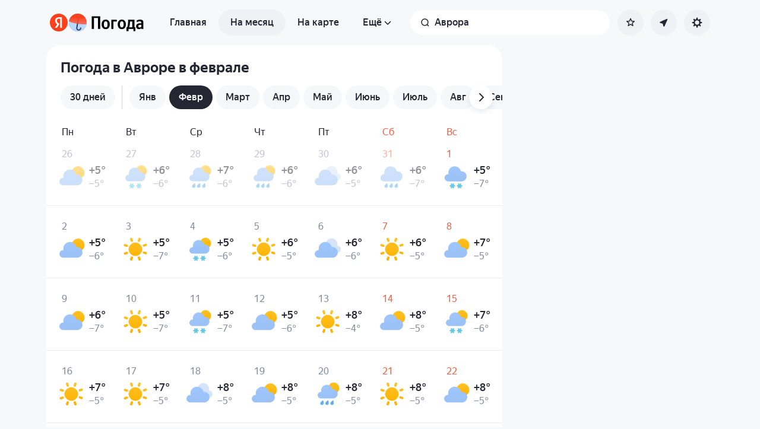

--- FILE ---
content_type: application/x-javascript; charset=utf-8
request_url: https://yandex.by/ads/page/289641?target-ref=https%3A%2F%2Fyandex.by%2Fpogoda%2Fru%2Faurora%2Fmonth%2Ffebruary&test-tag=4947802324996&ad-session-id=9976481768717404401&imp-id=1&pcode-icookie=ZcJoARRPCn0i99KChxKqtahhvtyWjMMOj7xGreQoVj9OGvyCehtrSDDlT%2B%2BuoozOH5PQpuIOV9rDYVPWdpII%2BiW9afQ%3D&pcode-test-ids=1387854%2C0%2C63%3B1447467%2C0%2C10%3B1442190%2C0%2C8%3B1460638%2C0%2C98%3B1465574%2C0%2C6%3B1467262%2C0%2C48%3B1353316%2C0%2C87&puid1=0-12&puid2=clear&puid3=weak&puid4=clear&puid5=0-12&puid6=low&callback=Ya%5B3584584828014%5D
body_size: -1053
content:
/**/Ya[3584584828014]('{"common":{"csrReason":11}}')

--- FILE ---
content_type: application/javascript
request_url: https://yastatic.net/s3/weather-frontend/front2/_next/static/chunks/app/%5BserviceNameRoute%5D/%5BlocaleRoute%5D/not-found-98e0b38838a4457d.js
body_size: 14392
content:
(self.webpackChunk_N_E=self.webpackChunk_N_E||[]).push([[6123],{163:(e,n,t)=>{"use strict";t.d(n,{i:()=>eo,default:()=>es});var r=t(23106),i=t(39818),o=t(44407),s=t(55049),a=t.n(s);let l={width:0,height:0,gravity:.7,wind:0,friction:.99,numberOfPieces:500,recycle:!1,initialVelocityY:5,tweenDuration:1e4};function d(e){return{height:(null==e?void 0:e.getBoundingClientRect().height)||window.innerHeight||0,width:(null==e?void 0:e.getBoundingClientRect().width)||window.innerWidth||0}}let c=function(e,n){let t=arguments.length>2&&void 0!==arguments[2]?arguments[2]:new WeakSet,r=arguments.length>3&&void 0!==arguments[3]?arguments[3]:new WeakSet;if(t.has(e)||r.has(n))return!0;if("object"!=typeof e||"object"!=typeof n||null===e||null===n)return e===n;if(t.add(e),r.add(n),e instanceof Map&&(!(n instanceof Map)||!c(Array.from(e),Array.from(n),t,r))||e instanceof Set&&(!(n instanceof Set)||!c(Array.from(e),Array.from(n),t,r)))return!1;let i=Object.entries(e),o=Object.entries(n);return i.length===o.length&&i.reduce((i,o)=>{let[s]=o;return i&&c(e[s],n[s],t,r)},!0)},u=function(e){let n,t=arguments.length>1&&void 0!==arguments[1]?arguments[1]:new WeakMap;if("object"!=typeof e||null===e||t.has(e))return e;try{n=new e.constructor}catch(t){n=Object.create(Object.getPrototypeOf(e))}e instanceof Map&&Array.from(e).forEach(e=>{let[r,i]=e;return n.set(u(r,t),u(i,t))}),e instanceof Set&&Array.from(e).forEach(e=>n.add(u(e,t))),t.set(e,n);let r={};return Object.keys(e).forEach(n=>r[n]=u(e[n],t)),Object.assign(n,r)},m=e=>{let{confettiProps:n,imageProps:t,container:o,className:s}=e,{image:m,width:_,height:h}=t,v=function(e){let[n,t]=(0,i.useState)(()=>d(e));return(0,i.useEffect)(()=>{t(d(e))},[e]),!function(e,n){let t=arguments.length>2&&void 0!==arguments[2]?arguments[2]:window,r=arguments.length>3?arguments[3]:void 0;(0,i.useEffect)(()=>{if(t)return t.addEventListener(e,n,r),()=>{t.removeEventListener(e,n,r)}},[e,n,t,r])}("resize",(0,i.useCallback)(()=>{t(d(e))},[e])),n}(null!=o?o:void 0),b=(0,i.useMemo)(()=>{let e=new Image;return e.src=m,e},[m]),p=(0,i.useMemo)(()=>(null==n?void 0:n.drawShape)?n.drawShape:((e,n,t)=>r=>{r.rotate(180),r.drawImage(e,0,0,n||e.width||32,t||e.height||32)})(b,_,h),[b,_,h]),f=((e,n)=>{let t=(e=>{let n=(0,i.useRef)(u(e)),t=(0,i.useRef)(0);return!c(n.current,e)&&(n.current=u(e),t.current++),[t.current]})(n);return(0,i.useMemo)(e,t)})(()=>({...l,...n,drawShape:p,width:(null==n?void 0:n.width)||v.width,height:(null==n?void 0:n.height)||v.height,className:s}),[v,n,p,s]);return(0,r.jsx)(a(),{...f,canvasRef:f.canvasRef})};var _=t(65245),h=t(70032),v=t(24279),b=t(12644),p=t(17363),f=t(58803),P=t(27541),g=t(16390),k=t(12247);let S=(0,k.createServerReference)("4065ff1902090f137d72118b51b0201dd98d3ce5a0",k.callServer,void 0,k.findSourceMapURL,"unlockEasterBanditSkin"),y=function(){let e=arguments.length>0&&void 0!==arguments[0]?arguments[0]:1,n=arguments.length>1&&void 0!==arguments[1]?arguments[1]:10;return Math.floor(Math.random()*(n-e+1)+e)},x=e=>e.reduce((e,n,t,r)=>0===t||e&&n===r[t-1],!0);var N=t(25026);let w={easing:"linear",iterations:1,fill:"both",duration:300};var C=t(95228),A=t.n(C);let E=e=>{let{elementFactory:n,initElement:t,maxRolls:o,elementsCount:s,animateRef:a,barrelIndex:l}=e,[d,c]=(0,i.useState)(()=>[n(-1,t,l,!0,!0)]),[u,m]=(0,i.useState)([]),_=(0,i.useRef)(t),h=(0,i.useRef)(0),v=(0,i.useRef)(null),b=(0,i.useRef)(void 0),p=(0,i.useCallback)((e,t)=>{let r=y(1,o),i=s-_.current-1,a=r*s+i+e+1,c=[d[0]].concat(Array(a).fill(0).map((e,n)=>(_.current+n+1)%s).map((e,t)=>n(h.current+t+a,e,l,t===a-1))).reverse();h.current+=3*a,m(c),b.current=t},[s,d,l,n,o]);return(0,i.useEffect)(()=>{a.current=p},[p,a]),(0,i.useEffect)(()=>{if(u.length){let e=setTimeout(()=>{c(u)},Number(A().animationTime)/2);return()=>clearTimeout(e)}},[u]),(0,N.A)(()=>{if(d.length>1){let n=500+100*y(0,15),t=v.current;if(t){var e;let r=t.getBoundingClientRect().height,i=null==(e=t.animate)?void 0:e.call(t,{transform:["translateY(".concat(156-r,"px)"),"translateY(0)"]},{...w,duration:n});i&&(i.onfinish=()=>{var e;return null==(e=b.current)?void 0:e.call(b)})}}},[d]),(0,r.jsx)("div",{ref:v,children:d})};var M=t(99554),L=t.n(M),j=t(42289);let R={default:"ruchka_krug_compressed.png",broken:"ruchka_down_compressed.png",animated:"ruchka_krug_compressed.png"},O={delay:0,time:1e3},D=e=>{let{maxPullsCount:n=1,onArmPull:t,onArmBreak:o,disabled:s=!1}=e,[a,l]=(0,i.useState)("default"),d=(0,i.useRef)(0),c=(0,i.useCallback)(()=>{s||"default"!==a||(d.current++,d.current>n?(l("broken"),null==o||o()):(l("animated"),null==t||t(),setTimeout(()=>l("default"),O.delay+O.time)))},[a,s,o,t,n]);return(0,r.jsx)(j.A,{onClick:c,disabled:s||"default"!==a,className:(0,_.A)(A().cutout,"broken"===a&&A().broken,"animated"===a&&A().animated),style:{backgroundImage:"url(".concat("https://yastatic.net/s3/weather-frontend/L7_static/bandit/"+R[a],")"),"--animation-delay":"".concat(O.delay,"ms"),"--animation-time":"".concat(O.time,"ms")}})},B=[5,5,5],T=[0,0,0],I=B.join(""),U=function(){let e=arguments.length>0&&void 0!==arguments[0]?arguments[0]:0;return(n,t)=>y(1,100)<=100*e?Array(t).fill(y(1,n)-1):Array(t).fill(0).map(()=>y(1,n)-1)}(.05),W=e=>{let{elementsCount:n,barrels:t,elementFactory:o,maxPullCount:s,maxRolls:a,disabled:l,onEnd:d,onResult:c,onArmPull:u,canWinEasterSkin:m,isIntranet:h}=e,[v,b]=(0,i.useState)(0),[p,k]=(0,i.useState)(!1),{setIsSkinModalOpened:y}=(0,f.P)(),N=(0,P.useSearchParams)(),w=null==N?void 0:N.get("border"),C=(0,P.useParams)(),A=(0,P.useSearchParams)(),M=(0,g.A)(),j=(0,i.useRef)(void 0),[R,O]=(e=>{let{barrels:n,elementFactory:t,maxRolls:o,elementsCount:s}=e,a=(0,i.useRef)([]),l=(0,i.useCallback)((e,n,t)=>{var r,i;null==(i=a.current[e])||null==(r=i.current)||r.call(i,n,t)},[]);return[(0,i.useMemo)(()=>n.map((e,n)=>(a.current[n]={},(0,r.jsx)("div",{className:L().barrelWindow,style:{"--window-height":"".concat(156,"px")},children:(0,r.jsx)(E,{barrelIndex:n,initElement:e.initElement,elementFactory:t,maxRolls:o,elementsCount:s,animateRef:a.current[n]})},n))),[n,t,o,s]),l]})({elementsCount:n,barrels:t,maxRolls:a,elementFactory:o}),W=(0,i.useCallback)(()=>{b(e=>--e)},[]),F=(0,i.useCallback)(async()=>{let e;if(0===v){null==u||u(),m&&await S({probabilityBorder:w,isIntranet:h,routeParams:C,searchParams:A,page:M}).then(n=>{"ok"===n.message&&(y(!0),e=B)}),b(R.length),e||(e=U(n,R.length)).join("")===I&&(e=T),j.current=e;for(let n=0;n<e.length;n++)O(n,e[n],W)}},[v,O,W,R.length,n,u,m,y,w,h,C,A,M]);(0,i.useEffect)(()=>{let e;if(0===v&&j.current)return null==c||c(j.current),x(j.current)&&(k(!0),e=setTimeout(()=>k(!1),3e3)),j.current=void 0,()=>clearTimeout(e)},[v]);let z=(0,i.useMemo)(()=>Array(7).fill(0).map((e,n)=>(0,r.jsx)("div",{className:L().lamp},n)),[]);return(0,r.jsx)("div",{className:L().wrapper,children:(0,r.jsxs)("div",{className:L().playContainer,children:[(0,r.jsx)("div",{className:(0,_.A)(L().header,p&&L().animated),children:z}),(0,r.jsx)("div",{className:L().playContent,children:R}),(0,r.jsx)(D,{disabled:l||0!==v||p,maxPullsCount:s,onArmPull:F,onArmBreak:d})]})})};var F=t(27825),z=t(91158),H=t.n(z);let K=e=>{let{opts:n}=e,{dayName:t,day:i,icon:o,temp:s}=n;return(0,r.jsxs)("div",{className:H().innerDayWrapper,children:[(0,r.jsxs)("div",{className:H().innerDayDate,children:[(0,r.jsx)("div",{className:H().innerDayDayname,children:t}),(0,r.jsx)("div",{className:H().innerDayDay,children:i})]}),(0,r.jsx)("div",{className:H().innerDayDesc,children:(0,r.jsx)("img",{src:o,className:H().innerDayIconWeather,alt:""})}),(0,r.jsx)("div",{className:H().innerDayTday,children:s})]})};t(78051),t(8017),t(15785),t(490),t(6878),t(74149),t(35375),t(34015),t(28104),t(86153),t(16801),t(6787),t(54908),t(18258),t(39787),t(61497),t(8413),t(70665);var Y=t(16734),q=t.n(Y),V=t(10390),G=t.n(V),Z=t(333),Q=t.n(Z),J=t(81827),X=t.n(J);q().extend(G()),q().extend(Q()),X().availableLocales;var $=t(96417),ee=function(e){return e.OVC="ovc",e.BKN_D="bkn_d",e.SKC_D="skc_d",e.OVC_SN="ovc_sn",e.OVC_RA="ovc_ra",e.OVC_TS_RA="ovc_ts_ra",e.UMBRELLA="umbrella",e}({});let en=["ovc_sn","ovc_ra","skc_d","ovc_ts_ra","ovc","umbrella"],et=[13,16,19,22,25];var er=function(e){return e.BAD_WEATHER="bad_weather",e.BROKEN="broken",e.CLOUD="cloud",e.CLOUD2="cloud2",e.LOOSE="loose",e.LOOSE3="loose3",e.LOOSE5="loose5",e.LOOSE7="loose7",e.LOOSE10="loose10",e.RAIN="rain",e.SNOW="snow",e.STORM="storm",e.SUN="sun",e.SUN2="sun_2",e.EMPTY="empty",e.WIN_SKIN="win_skin",e}({});let ei=[{initElement:0},{initElement:1},{initElement:2}];var eo=function(e){return e[e.NOT_FOUND=0]="NOT_FOUND",e[e.ERROR=1]="ERROR",e}({});let es=e=>{let{type:n=0,children:t,className:s,canWinEasterSkin:a,isIntranet:l}=e,{dayjsLocale:d,texts:c}=(0,b.v)(),{setIsSkinModalOpened:u}=(0,f.P)(),{reachGoal:P}=(0,p.j0)(),g=0===n;(0,i.useEffect)(()=>{let e=e=>{var n;let t=e.target,r=null==t||null==(n=t.closest)?void 0:n.call(t,"a[data-internal]");r&&(e.preventDefault(),window.location.href=r.href)};return window.addEventListener("click",e),()=>{window.removeEventListener("click",e)}},[]);let[k,S]=(0,i.useState)(),N=(0,i.useRef)(null),C=((e,n)=>{let t=((e,n)=>(0,i.useMemo)(()=>{let t=q();t().locale(n);let r=t();return Array(e).fill(0).map((e,t)=>{let i=0===t?r:r.clone().add(t,"day"),o=(0,$.bR)(i.unix()),s=(0,$.Yq)({value:o,format:"D",locale:n}),a=(0,$.a9)(o,n);return{dayName:(0,$.VJ)(o,null,()=>{},n,{format:(0,$.y9)(!1,n),makeRelative:!1}),day:"".concat(s," ").concat(a)}})},[e,n]))(e,n);return(0,i.useCallback)((e,n,i,o,s)=>{let a="umbrella"===en[n];return o?(0,r.jsx)(K,{opts:{dayName:t[i].dayName,day:t[i].day,icon:(0,v.h)(en[n],{iconPresetName:"confident",isPromoIcon:a}),temp:(0,F.cH)({temperature:s?et[n]:y(10,25),unit:F.jb.degree}).temperature}},e):(0,r.jsx)(K,{opts:{dayName:t[i].dayName,icon:(0,v.h)(en[n],{iconPresetName:"confident",isPromoIcon:a})}},e)},[t])})(ei.length,d),[A,E,M,j]=(e=>{let[n,t]=(0,i.useState)(""),[r,o]=(0,i.useState)([]),s=(0,i.useRef)(0),a=(e=>({[er.BAD_WEATHER]:[e.bad_weather_1,e.bad_weather_2],[er.BROKEN]:e.broken,[er.CLOUD]:e.cloud,[er.CLOUD2]:e.cloud2,[er.LOOSE]:[e.loose_1,e.loose_2,e.loose_3,e.loose_4,e.loose_5,e.loose_6,e.loose_7,e.loose_8,e.loose_9,e.loose_10],[er.LOOSE3]:[e.loose3_1,e.loose3_2,e.loose3_3],[er.LOOSE5]:[e.loose5_1,e.loose5_2],[er.LOOSE7]:[e.loose7_1,e.loose7_2],[er.LOOSE10]:[e.loose10_1,e.loose10_2,e.loose10_3],[er.RAIN]:[e.rain_1,e.rain_2],[er.SNOW]:[e.snow_1,e.snow_2],[er.STORM]:[e.storm_1,e.storm_2,e.storm_3,e.storm_4],[er.SUN]:[e.sun_1,e.sun_2,e.sun_3,e.sun_4,e.sun_5],[er.SUN2]:e.sun_2_1,[er.EMPTY]:"",[er.WIN_SKIN]:e["title-new-skin-bandit"]}))(e),l=(0,i.useCallback)(()=>t(a[er.BROKEN]),[a]);return[r,n,(0,i.useCallback)(e=>{let n=!0,r=0,i=0,l=0;for(let t=0;t<e.length;t++)2===e[t]&&r++,(0===e[t]||1===e[t])&&i++,4===e[t]&&l++,t>0&&e[t-1]!==e[t]&&(n=!1);let d=er.EMPTY;n?(d=[er.SNOW,er.RAIN,er.SUN,er.STORM,l>=2?er.CLOUD2:er.CLOUD,er.WIN_SKIN][e[0]],s.current=0):(s.current++,d=2===r?er.SUN2:2===i?er.BAD_WEATHER:er.LOOSE+s.current in a?er.LOOSE+s.current:er.LOOSE),o(e);let c=a[d];Array.isArray(c)&&(c=c[y(0,c.length-1)]),t(c)},[a]),l]})({...c.bandit,...c.skin}),R="animate"in HTMLDivElement.prototype,O=(0,i.useCallback)(function(e){for(var n,t=arguments.length,r=Array(t>1?t-1:0),i=1;i<t;i++)r[i-1]=arguments[i];if(!e)return;let[o,s=w]=r;if(o){if(R)return void e.animate(o,s);"opacity"in o&&Array.isArray(o.opacity)&&(e.style.opacity=(null!=(n=o.opacity[o.opacity.length-1])?n:0).toString())}},[R]),D=(0,i.useCallback)(()=>{P(h.mP.BANDIT_PULL_ARM),O(N.current,{opacity:[1,0]})},[O,P]);(0,i.useEffect)(()=>{let e;if(O(N.current,{opacity:[0,1]}),x(A))return S(en[A[0]]),en[A[0]]===ee.UMBRELLA&&a&&u(!0),e=setTimeout(()=>S(void 0),5e3),()=>clearTimeout(e)},[A,O,a,u]);let B=k===ee.UMBRELLA;return(0,r.jsx)("div",{className:(0,_.A)(L().outerContainer,s),children:(0,r.jsxs)("div",{className:L().innerContainer,children:[(0,r.jsx)(W,{elementsCount:a?6:5,maxRolls:5,barrels:ei,disabled:!!k,elementFactory:C,maxPullCount:20,onResult:M,onEnd:j,onArmPull:D,canWinEasterSkin:a,isIntranet:l}),(0,r.jsx)("div",{className:L().playResult,ref:N,children:(null==E?void 0:E.length)>0?(0,r.jsx)("p",{className:L().title,children:E}):(0,r.jsxs)(r.Fragment,{children:[(0,r.jsx)("p",{className:L().title,children:c.error[g?"page-doesnt-exist":"page-error"]}),(0,r.jsx)("p",{className:L().description,dangerouslySetInnerHTML:{__html:c.error[g?"404-text":"5xx-text"]}}),t]})}),k&&(0,o.createPortal)((0,r.jsx)(m,{className:L().confetti,imageProps:{image:(0,v.h)(k,{iconPresetName:"confident",isPromoIcon:B})}}),document.body)]})})}},13343:(e,n,t)=>{"use strict";t.d(n,{w:()=>r.wZ});var r=t(24417)},17026:e=>{e.exports={bottomLinks:"AppLeftPanelPromos_bottomLinks__WtJmk",bottomLinks__item:"AppLeftPanelPromos_bottomLinks__item__plzCV"}},17601:e=>{e.exports={modal:"SkinsModal_modal__AIZYa",container:"SkinsModal_container__d0j4N",container_scrolled:"SkinsModal_container_scrolled__midvd",container__title:"SkinsModal_container__title__9AAXn",container__description:"SkinsModal_container__description__UAg51",container__mainUmbrella:"SkinsModal_container__mainUmbrella__juY4N",container__skinsButtons:"SkinsModal_container__skinsButtons__PZWVa",container__skinsButtons_scrolled:"SkinsModal_container__skinsButtons_scrolled__zXcSd",container__skinsButton:"SkinsModal_container__skinsButton__EwEaI",container__skinBorder:"SkinsModal_container__skinBorder__E11ch",container__skinBorder_active:"SkinsModal_container__skinBorder_active__YH_pb",container__skinName:"SkinsModal_container__skinName__C1zx3",container__skinName_active:"SkinsModal_container__skinName_active__GTVxj",container__questionIcon:"SkinsModal_container__questionIcon__5jVbV",container__closeButtonContainer:"SkinsModal_container__closeButtonContainer__mQBbz",container__closeButton:"SkinsModal_container__closeButton__wifS_",container__closeButton_disabled:"SkinsModal_container__closeButton_disabled__hS31Q",container__closeButtonText:"SkinsModal_container__closeButtonText__NcLtY"}},18098:(e,n,t)=>{"use strict";t.d(n,{A:()=>c});var r=t(23106),i=t(39818),o=t(87293),s=t(92051),a=t(33260),l=t(67106);let d=new Map,c=(0,i.memo)(e=>{let{framesData:n,className:t,width:c,height:u,speedupRate:m,cacheKey:_,pixelRatioForced:h,...v}=e,b=(0,i.useRef)(null),p=n.assets,f=1e3/n.fr/(m&&m>0?m:1),P=(0,a.s)({framesLength:p.length,frameRate:f,...v}),[g,k]=(0,i.useMemo)(()=>{let e=h||Math.min(window.devicePixelRatio||1,3);return[c*e,u*e]},[c,u,h]),S=(0,i.useMemo)(()=>(function(e,n){let t=n||e.map(e=>e.id).join("|");if(d.has(t))return d.get(t);let r=new o.A(n=>{let t=e.find(e=>e.id===n);return t?(0,s.yt)(t.p):Promise.reject(Error('Frame with id "'.concat(n,'" not found')))},{cacheLimit:150});if(d.set(t,r),d.size>=20){let e=d.keys().next().value;if(e){let n=d.get(e);n&&n.clear(),d.delete(e)}}return r})(p,_),[p,_]);return(0,i.useEffect)(()=>{p.forEach(e=>{S.getSync(e.id)||S.get(e.id).catch(n=>{l.A.logError({message:"Failed to preload frame",additional:{frameId:e.id,cacheKey:_},ex:n})})})},[p,S,_]),(0,i.useEffect)(()=>{var e;let n=null==(e=b.current)?void 0:e.getContext("2d");if(!n)return;let t=p[P];if(!t)return void n.clearRect(0,0,g,k);let r=S.getSync(t.id);r&&(n.clearRect(0,0,g,k),n.drawImage(r,0,0,g,k))},[P,p,_,g,k,S]),(0,r.jsx)("canvas",{ref:b,className:t,width:g,height:k,style:{width:c,height:u}})})},24279:(e,n,t)=>{"use strict";t.d(n,{A:()=>h,h:()=>m});var r=t(23106),i=t(65245),o=t(68135),s=t(96570),a=t(24080),l=t(45739),d=t(75079),c=t.n(d);let u="https://yastatic.net/weather/i/icons",m=(e,n)=>{let{iconPresetName:t,theme:r="dark",isPromoIcon:i}=n||{};if(i)return"".concat(u,"/promo/").concat(e,".png");let o="".concat(u,"/").concat(t||"funky");return"".concat(o,"/").concat(r,"/").concat(t?"svg/":"").concat(e,".svg")},_=["bkn_-ra_d","bkn_ra_d","bkn_+ra_d","bkn_-sn_d","bkn_sn_d","bkn_+sn_d","bkn_-ra_n","bkn_ra_n","bkn_+ra_n","bkn_-sn_n","bkn_sn_n","bkn_+sn_n","ovc_-ra","ovc_ra","ovc_+ra","ovc_-sn","ovc_sn","ovc_+sn","ovc_ra_sn","ovc_ha","ovc_ts","ovc_ts_ra","ovc_ts_ha","bkn_d","bkn_n","ovc","skc_d","skc_n"];function h(e){let{id:n,size:t,className:d,role:u="presentation",style:h,isFancy:v,withHat:b,isNewFact:p}=e,f=n?_.indexOf(n):-1,P={...h,"--icon":f};return(t&&(P.width="".concat(t,"px"),P.height="".concat(t,"px")),n&&-1===f)?(0,r.jsx)(s.A,{className:d,src:m(n),role:"presentation",alt:""}):(0,r.jsxs)("div",{className:(0,i.A)(c().weatherIcon,v&&c().weatherIcon_fancy,d),style:P,role:u,children:[b&&(27===f?(0,r.jsx)(l.default,{index:f,isNewFact:null!=p&&p}):(0,r.jsx)(a.default,{index:f,isNewFact:null!=p&&p})),-1===f&&(0,r.jsx)(o.A,{width:"100%",height:"100%"})]})}},24417:(e,n,t)=>{"use strict";t.d(n,{wZ:()=>s});var r=t(39818),i=t(87862);let o={mapTypes:{},registerMapType:()=>{},unregisterMapType:()=>{},renderers:{},saveRenderer:()=>{},mapSize:{x:0,y:0},mapType:null,setMapType:()=>{},setMapPosition:()=>{},immediateMapPosition:{current:{center:[30,60],zoom:8}},mapInnerRef:{current:null},mapMargin:[0,0,0,0],setMapMargin:()=>{},webGlFailed:!1,setWebGlFailed:()=>{},zoomRange:{min:0,max:t(6727).nD},darkModeActive:!1},s=(0,r.createContext)(o);s.displayName="MapContext",(0,i.S)({}).displayName="emptyMapTypeContext"},33260:(e,n,t)=>{"use strict";t.d(n,{s:()=>i});var r=t(39818);let i=e=>{let{framesLength:n,frameRate:t,animationEnd:i,shouldBeReplayedReversed:o=!1,shouldRepeatTimes:s=1,loopDelay:a,action:l}=e,[d,c]=(0,r.useState)(0),[u,m]=(0,r.useState)(0),[_,h]=(0,r.useState)(!1),[v,b]=(0,r.useState)(!1),p=Math.min(n-1,(null!=i?i:n)-1);return(0,r.useEffect)(()=>{let e,n=0,r=!1,i=d=>{!r&&(n||(n=d),d-n>=t&&(n=d,c(e=>{let t=e+(_?-1:1);(null==l?void 0:l.cb)&&t===(null==l?void 0:l.frame)&&!_&&0===u&&l.cb();let i=!_&&t>p,d=_&&t<0;return i||d?!_&&o?(h(!0),p):u<s-1?(m(e=>e+1),h(!1),0):(r=!0,a&&(b(!0),setTimeout(()=>{b(!1),c(0),m(0),h(!1),r=!1,n=0},a)),d?0:p):t})),r||v||(e=requestAnimationFrame(i)))};return p>=0&&(e=requestAnimationFrame(i)),()=>{cancelAnimationFrame(e)}},[t,p,o,s,a,l,u,_,v]),d}},37385:(e,n,t)=>{"use strict";t.r(n),t.d(n,{default:()=>H});var r=t(23106),i=t(39818),o=t(65245),s=t(59829),a=t(49699),l=t(13343),d=t(27541),c=t(16390),u=t(54116),m=t(27825),_=t(48859),h=t(44938),v=t(70798),b=t(58803),p=t(66252),f=t(12247);let P=(0,f.createServerReference)("408888a89051ec551025cd50727ac19fb7c6ed9361",f.callServer,void 0,f.findSourceMapURL,"getReportsConfigClient"),g=(0,f.createServerReference)("40809edd7153f36f5d5827619d941389c56be56eff",f.callServer,void 0,f.findSourceMapURL,"skinChange");var k=t(54513),S=t(49829),y=t(81432),x=t(17363),N=t(70032),w=t(96570),C=t(42289),A=t(21121),E=t.n(A),M=t(18098),L=t(67106);let j=(0,f.createServerReference)("40d683977bc97ebb1cf2441e4225c0ac4cc66666a4",f.callServer,void 0,f.findSourceMapURL,"getJsonFileFromBunker");async function R(e){var n;let t=await j({path:"umbrella_skin",fileName:"".concat(e,".json")});if(null==t||null==(n=t.assets)?void 0:n.length)return t}async function O(e){let n=new Map,t=e.map(async e=>{try{let n=await R(e);return{name:e,frames:n}}catch(n){return L.A.logError({message:"Failed to load frames for skin",additional:{skinName:e},ex:n}),{name:e,frames:void 0}}});return(await Promise.all(t)).forEach(e=>{let{name:t,frames:r}=e;r&&n.set(t,r)}),n}let D=(0,i.createContext)(null),B=e=>{let{activeSkin:n,skinNames:t,isModalOpened:o,shouldPreloadActive:s=!1,children:a}=e,{getFrames:l,isLoaded:d}=(e=>{let{activeSkinName:n,skinNames:t,isModalOpened:r,shouldPreloadActive:o=!1}=e,[s,a]=(0,i.useState)(new Map),[l,d]=(0,i.useState)(new Set),c=(0,i.useRef)(new Set),u=(0,i.useRef)(!1),m=(0,i.useRef)(!0);(0,i.useEffect)(()=>(m.current=!0,()=>{m.current=!1}),[]);let _=(0,i.useCallback)(e=>{l.has(e)||c.current.has(e)||(c.current.add(e),R(e).then(n=>{c.current.delete(e),m.current&&n&&(a(t=>{let r=new Map(t);return r.set(e,n),r}),d(n=>{let t=new Set(n);return t.add(e),t}))}).catch(n=>{L.A.logError({message:"Load skin animation err",additional:{skinName:e},ex:n}),c.current.delete(e)}))},[l]),h=(0,i.useCallback)(e=>{if(u.current)return;let n=e.filter(e=>!l.has(e)&&!c.current.has(e));if(0===n.length){u.current=!0;return}n.forEach(e=>c.current.add(e)),u.current=!0,O(n).then(e=>{n.forEach(e=>c.current.delete(e)),m.current&&(a(n=>{let t=new Map(n);return e.forEach((e,n)=>{t.set(n,e)}),t}),d(n=>{let t=new Set(n);return e.forEach((e,n)=>{t.add(n)}),t}))}).catch(e=>{L.A.logError({message:"Load rest skins animation err",additional:{skinsToLoad:n},ex:e}),n.forEach(e=>c.current.delete(e)),u.current=!1})},[l]);return(0,i.useEffect)(()=>{o&&n&&_(n)},[o,n,_]),(0,i.useEffect)(()=>{if(!r)return;let e=t.filter(e=>!l.has(e)&&!c.current.has(e));e.length>0&&h(e)},[r,h,n,t,l]),{getFrames:(0,i.useCallback)(e=>s.get(e),[s]),isLoaded:(0,i.useCallback)(e=>l.has(e),[l]),loadSkin:_}})({activeSkinName:n.tankerSlug,skinNames:t,isModalOpened:o,shouldPreloadActive:s}),c=(0,i.useMemo)(()=>({getFrames:l,isLoaded:d}),[l,d]);return(0,r.jsx)(D.Provider,{value:c,children:a})};var T=t(83779),I=t.n(T);let U=e=>{let{activeSkinName:n,loaderImageSrc:t,isInProgress:o}=e,{getFrames:s,isLoaded:a}=(()=>{let e=(0,i.useContext)(D);if(!e)throw Error("useUmbrellaPreviewFrames must be used within UmbrellaPreviewProvider");return e})(),l=s(n),d=!!(a(n)&&l),[c,u]=(0,i.useState)(d);return(0,i.useEffect)(()=>{if(d){let e=setTimeout(()=>{u(!0)},200);return()=>clearTimeout(e)}},[d]),(0,r.jsxs)("div",{className:I().container,children:[l&&!o?(0,r.jsx)(M.A,{framesData:l,width:300,height:300,cacheKey:n,className:I().animation},n):null,(0,r.jsx)(w.A,{src:t,width:300,height:300,"aria-hidden":!0,className:c&&!o?I().image_fading:""})]})},W=e=>{let{stopsColor:n="var(--stopColor)",id:t,className:i,userReportsCount:o,lastCount:s}=e,a=300,l=0;return s&&(a=10+o/(o+s)*130,l=-7),(0,r.jsxs)("svg",{xmlns:"http://www.w3.org/2000/svg",width:"47",height:"54",viewBox:"0 0 47 54",fill:"none",className:i,children:[(0,r.jsx)("path",{stroke:"url(#a".concat(t,")"),strokeWidth:"1.5",d:"M16.9873 2.36426C20.962 0.179456 25.7783 0.179399 29.7529 2.36426L34.665 5.06445L39.6064 8.15527C43.3686 10.5085 45.7032 14.5886 45.8252 19.0244L45.9893 25L45.8252 30.9756C45.7032 35.4114 43.3686 39.4915 39.6064 41.8447L34.665 44.9346L29.7529 47.6357C25.7783 49.8206 20.962 49.8205 16.9873 47.6357L12.0811 44.9395L7.13281 41.8447C3.37078 39.4915 1.03601 35.4113 0.914062 30.9756L0.75 25L0.914062 19.0244C1.03601 14.5887 3.37078 10.5085 7.13281 8.15527L12.083 5.05957L16.9873 2.36426Z"}),(0,r.jsx)("path",{stroke:"var(--stopColor)","stroke-dasharray":"".concat(a," 300"),"stroke-dashoffset":"".concat(l),strokeLinecap:"round",strokeWidth:"1.5",d:"M16.9873 2.36426C20.962 0.179456 25.7783 0.179399 29.7529 2.36426L34.665 5.06445L39.6064 8.15527C43.3686 10.5085 45.7032 14.5886 45.8252 19.0244L45.9893 25L45.8252 30.9756C45.7032 35.4114 43.3686 39.4915 39.6064 41.8447L34.665 44.9346L29.7529 47.6357C25.7783 49.8206 20.962 49.8205 16.9873 47.6357L12.0811 44.9395L7.13281 41.8447C3.37078 39.4915 1.03601 35.4113 0.914062 30.9756L0.75 25L0.914062 19.0244C1.03601 14.5887 3.37078 10.5085 7.13281 8.15527L12.083 5.05957L16.9873 2.36426Z"}),(0,r.jsx)("defs",{children:(0,r.jsxs)("linearGradient",{id:"a".concat(t),x1:"57",x2:"0",y1:"-2",y2:"64",gradientUnits:"userSpaceOnUse",children:[(0,r.jsx)("stop",{offset:".1",stopColor:n}),(0,r.jsx)("stop",{offset:"1",stopColor:n})]})})]})};var F=t(17601),z=t.n(F);let H=e=>{let{texts:n,initialConfig:t,defaultSkin:f,initialTotlaReports:A,initialAvailableUmbrellaSkinPacks:M,is404:L}=e,{setIsSkinModalOpened:j,isSkinModalOpened:R,setSkinImage:O,reportOpinion:D,reportLocation:T}=(0,b.P)(),I=(0,d.useParams)(),F=(0,d.useSearchParams)(),H=(0,c.A)(),{showPopupBanner:K}=(0,p.K)(),{reachGoal:Y}=(0,x.j0)(),q=(0,i.useRef)(null),V=(0,u.a)(),{state:G}=(0,h.p)({isModal:V}),[Z,Q]=(0,i.useState)(void 0),[J,X]=(0,i.useState)(t),[$,ee]=(0,i.useState)(A),[en,et]=(0,i.useState)(M),er=(0,i.useRef)(f),[ei,eo]=(0,i.useState)(f),[es,ea]=(0,i.useState)(!V),{mapPositionRequestContext:el}=(0,i.useContext)(k.S),{immediateMapPosition:ed,mapSize:ec}=(0,i.useContext)(l.w),{setMapPosition:eu}=(0,s.A)(el)||{},em=(0,i.useMemo)(()=>J.length<=3,[J]);(0,i.useEffect)(()=>{let e;if(!Z&&((null==D?void 0:D.condition)||L)&&(!L||R))return P({routeParams:I,searchParams:F,page:H}).then(n=>{let t=null==n?void 0:n.availableUmbrellaSkinPacks,r=null==n?void 0:n.config;if(ee((null==n?void 0:n.totalReports)||0),r&&t&&en&&(null==t?void 0:t.length)>en.length){let n=en.map(e=>e.id),i=t.find(e=>!n.includes(e.id));if(!i)return;let o=r.findIndex(e=>e.id===i.id),s=r[o].id,a=(0,m.Et)(o)?r[o]:ei;X(r),Q(s),eo(a),et(t),j(!0),Y(N.mP.SKINS_MODAL_OPEN,{reason:"report",slug:a.tankerSlug,isBandit:L&&!Z}),L&&!Z&&(e=setTimeout(()=>{G.open()},5e3))}}),()=>{e&&clearTimeout(e)}},[null==D?void 0:D.condition,R]);let e_=(0,i.useCallback)((e,n)=>{let t=[(0,S.fi)(e[0]),(0,S.fi)(e[1])],r=a.Ay.toGlobalPixels(t,ed.current.zoom),i=a.Ay.fromGlobalPixels([r[0]+n[0],r[1]+n[1]],ed.current.zoom);eu&&eu({zoom:ed.current.zoom,center:i,duration:y.MM})},[ed,eu]);(0,i.useEffect)(()=>{R&&!L?(G.open(),K(),T&&"maps"===H&&e_(T,V?[0,200]:[ec.x/2-70,0])):V&&ea(!1)},[R]),(0,i.useEffect)(()=>{j(!1),G.close()},[H]),(0,i.useEffect)(()=>{ei.inProgress?O("none"):O({rain:ei.rain,snow:ei.snow,notRain:ei.notRain,notSnow:ei.notSnow})},[ei]);let eh=(0,i.useMemo)(()=>Z!==ei.id||ei.inProgress?ei.inProgress?{title:n.titleInProgressSkin,description:n.descriptionInProgressionSkin,buttonText:ei.lastCountText}:{title:n.titleDefultSkin,description:n.descriptionDefaultSkin,buttonText:n.buttonTextDefaultSkin}:{title:n.titleNewSkin,description:n.descriptionDefaultSkin,buttonText:n.buttonTextDefaultSkin},[ei,n,Z]),ev=(0,i.useCallback)(e=>()=>{eo(e),Y(N.mP.SKINS_MODAL_PRESELECTED_SKIN,{slug:e.tankerSlug})},[Y]),eb=(0,i.useCallback)(()=>{!em&&(null==q?void 0:q.current)&&(ea(!0),q.current.scrollTop=0)},[em]),ep=(0,i.useCallback)(()=>{j(!1),eo(er.current),Q(void 0),Y(N.mP.SKINS_MODAL_CLOSE),"maps"===H&&T&&e_(T,[0,0])},[j,Y,H,T,e_]),ef=(0,i.useCallback)(()=>{ei.inProgress||(g({pack_id:ei.id,routeParams:I,searchParams:F,page:H}),er.current=ei,j(!1),G.close(),Y(N.mP.SKINS_MODAL_SELECTED_SKIN,{slug:ei.tankerSlug}))},[ei,j,G,Y,I,F,H]),eP=(0,i.useMemo)(()=>ei.lastCount&&$?"calc(100% / ".concat($+ei.lastCount," * ").concat($,")"):"90%",[ei,$]),eg=(0,i.useMemo)(()=>J.map(e=>e.tankerSlug),[J]);return(0,r.jsx)(B,{activeSkin:ei,skinNames:eg,isModalOpened:G.isOpen,shouldPreloadActive:!!(null==D?void 0:D.condition)||!!(L&&!R&&!Z),children:(0,r.jsx)(_.Pq,{state:G,ariaTitle:{elementId:"author-title"},closeButtonText:eh.buttonText,sideBlock:{type:v.hs.WITH_OVERLAY},popup:{type:v.hs.WITH_OVERLAY},classNames:{dialog:z().modal},onClose:ep,withCross:!V,children:(0,r.jsxs)("div",{className:(0,o.A)(z().container,(es||em)&&z().container_scrolled),onScroll:eb,ref:q,children:[(0,r.jsx)("p",{className:z().container__title,children:eh.title}),(0,r.jsx)("p",{className:z().container__description,children:eh.description}),(0,r.jsx)("div",{className:z().container__mainUmbrella,children:(0,r.jsx)(U,{activeSkinName:ei.tankerSlug,loaderImageSrc:ei.mainUmbrella,isInProgress:ei.inProgress})}),(0,r.jsx)("div",{className:(0,o.A)(z().container__skinsButtons,es&&E().verticalScroll,es&&z().container__skinsButtons_scrolled),style:{"--grid-row-count":Math.min(J.length,4),"--grid-height":em?"100px":"120px"},children:J.map(e=>(0,r.jsxs)(C.A,{type:"button",className:z().container__skinsButton,onClick:ev(e),children:[(0,r.jsx)(w.A,{width:40,height:44,src:e.imageWithText,className:z().container__skinImage,"aria-hidden":!0}),e.inProgress&&(0,r.jsx)("p",{className:z().container__questionIcon,children:"?"}),(0,r.jsx)(W,{id:e.id,stopsColor:e.stopsColor,className:(0,o.A)(z().container__skinBorder,(ei.id===e.id||e.inProgress)&&z().container__skinBorder_active),userReportsCount:$,lastCount:e.lastCount}),(0,r.jsx)("p",{className:(0,o.A)(z().container__skinName,ei.name===e.name&&z().container__skinName_active),children:e.inProgress?e.nameInProgress:e.name})]},e.tankerSlug))}),(0,r.jsx)("div",{className:z().container__closeButtonContainer,children:(0,r.jsx)(C.A,{type:"button",className:(0,o.A)(z().container__closeButton,ei.inProgress&&z().container__closeButton_disabled),onClick:ef,style:{"--progress-width":eP},children:(0,r.jsx)("p",{className:z().container__closeButtonText,children:eh.buttonText})})})]})})})}},48707:e=>{e.exports={icon:"AppFindMeButton_icon__Qvr5T",icon_small:"AppFindMeButton_icon_small__ImCF6"}},49829:(e,n,t)=>{"use strict";t.d(n,{Dv:()=>s,Qs:()=>o,fi:()=>i});var r=t(66971);let i=e=>Number((0,r.GW)(e,4)),o=(e,n)=>i(e)+"_"+i(n),s=e=>e<5?Math.ceil(e):Math.round(e)},54513:(e,n,t)=>{"use strict";t.d(n,{S:()=>_,h:()=>v});var r=t(27541),i=t(39818),o=t(59829),s=t(13343),a=t(47363),l=t(17363),d=t(81432),c=t(12644),u=t(49829),m=t(57617);let _=(0,i.createContext)({});_.displayName="MapsContexts";let h=new Set(["suggest","geo","favorite","user-pin"]),v=e=>{let{immediateMapPosition:n}=(0,i.useContext)(s.w),{pinContext:t,mapPositionRequestContext:v,setData:b}=(0,i.useContext)(_),{set:p}=(0,o.A)(t)||{},{setMapPosition:f}=(0,o.A)(v)||{},{reachGoal:P}=(0,l.j0)(),{setContext:g}=(0,c.v)(),k=(0,r.useRouter)(),S=(0,a.d2)();return(0,i.useCallback)(async(t,r,i)=>{let o=[(0,u.fi)(t),(0,u.fi)(r)];null==p||p({pinPosition:o}),k.replace(S.maps.getPath({cleanGeo:!0,query:{lon:o[0],lat:o[1]}}));let s={center:o,zoom:n.current.zoom,duration:d.MM};return null==f||f(s),f&&(0,m.a)(P,e,{center:s.center,zoom:s.zoom,status:h.has(e)?"autoMovedTo":"manualMovedTo"}),b(e=>({...e,isLoading:!0})),g({isLoading:!0}),{lon:t,lat:r,precision:i}},[n,e,P,k,S.maps,p,b,g,f])}},57617:(e,n,t)=>{"use strict";t.d(n,{a:()=>r});let r=(e,n,t)=>{e("map.position",{action:t.status,zoom:Math.round(t.zoom),center:t.center,initiator:n})}},59829:(e,n,t)=>{"use strict";t.d(n,{A:()=>o});var r=t(39818);let i=(0,r.createContext)(null);function o(e){let n=(0,r.useContext)(i),t=(0,r.useContext)(e||i);return t===n?null:t}},62291:e=>{e.exports={header:"AppHeader_header__izqv7",header_maps:"AppHeader_header_maps__i1cg0",header_favoriteless:"AppHeader_header_favoriteless__qSUmw",logo:"AppHeader_logo__xgCmQ",header_mapsNewLayoutExp:"AppHeader_header_mapsNewLayoutExp__YRuW8",header_onlySuggest:"AppHeader_header_onlySuggest__xjx_v",header_main:"AppHeader_header_main__U4Xdq",logo_meteum:"AppHeader_logo_meteum__leb8d",logo_hava:"AppHeader_logo_hava__evvYg"}},78571:e=>{e.exports={"aside-base":"AppLayout_aside-base__SC9ps"}},83779:e=>{e.exports={container:"UmbrellaPreview_container__4mllG",animation:"UmbrellaPreview_animation__5BbAi",image:"UmbrellaPreview_image__ks07k",image_fading:"UmbrellaPreview_image_fading__R9nEu"}},87862:(e,n,t)=>{"use strict";t.d(n,{S:()=>o});var r=t(23106),i=t(39818);function o(e,n){let t=(0,i.createContext)({set:()=>{},...e}),o=n=>{let{state:o,setState:s,children:a}=n,[l,d]=(0,i.useState)(o||e),[c,u]=s?[o,s]:[l,d],m=(0,i.useCallback)(e=>u(n=>({...n,...e})),[u]),_=(0,i.useMemo)(()=>({...c,set:m}),[m,c]);return(0,r.jsx)(t.Provider,{value:_,children:a})};return(null==n?void 0:n.displayName)&&(t.displayName=n.displayName,o.displayName="".concat(n.displayName,"SettableProvider")),t.SettableProvider=o,t.initialValue=e,t}},91158:e=>{e.exports={innerDayWrapper:"InnerDay_innerDayWrapper__D0tx4",innerDayDate:"InnerDay_innerDayDate__fq7T0",innerDayDayname:"InnerDay_innerDayDayname__b_PfQ",innerDayDay:"InnerDay_innerDayDay___tMbI",innerDayDesc:"InnerDay_innerDayDesc__h4oyB",innerDayIconWeather:"InnerDay_innerDayIconWeather__GA3GN",innerDayTday:"InnerDay_innerDayTday__WLyjA"}},95228:e=>{e.exports={cutout:"Arm_cutout__ZbMoC",animated:"Arm_animated__MKNDY",broken:"Arm_broken__w_MaL","png-animation":"Arm_png-animation__P1hEM"}},99554:e=>{e.exports={outerContainer:"Bandit_outerContainer__kQiaN",innerContainer:"Bandit_innerContainer__p14Fl",playResult:"Bandit_playResult__OzwKq",title:"Bandit_title__dJR_q",description:"Bandit_description__VYYEr",confetti:"Bandit_confetti__Oqs_a",wrapper:"Bandit_wrapper__jhO5e",playContainer:"Bandit_playContainer__S7XEO",playContent:"Bandit_playContent__nB0J4",barrelWindow:"Bandit_barrelWindow__WFZRM",header:"Bandit_header___Og3d",animated:"Bandit_animated__qpnXM",lighting:"Bandit_lighting__HUU9Z",lamp:"Bandit_lamp__W2ORM"}},99618:(e,n,t)=>{Promise.resolve().then(t.t.bind(t,19664,23)),Promise.resolve().then(t.t.bind(t,45165,23)),Promise.resolve().then(t.bind(t,56452)),Promise.resolve().then(t.bind(t,3625)),Promise.resolve().then(t.bind(t,30921)),Promise.resolve().then(t.bind(t,76359)),Promise.resolve().then(t.bind(t,65839)),Promise.resolve().then(t.bind(t,23381)),Promise.resolve().then(t.bind(t,83600)),Promise.resolve().then(t.bind(t,65302)),Promise.resolve().then(t.bind(t,47999)),Promise.resolve().then(t.bind(t,94405)),Promise.resolve().then(t.bind(t,34793)),Promise.resolve().then(t.bind(t,26695)),Promise.resolve().then(t.bind(t,88e3)),Promise.resolve().then(t.bind(t,4838)),Promise.resolve().then(t.bind(t,99802)),Promise.resolve().then(t.bind(t,50144)),Promise.resolve().then(t.bind(t,99987)),Promise.resolve().then(t.bind(t,10361)),Promise.resolve().then(t.bind(t,45960)),Promise.resolve().then(t.bind(t,28654)),Promise.resolve().then(t.bind(t,70670)),Promise.resolve().then(t.bind(t,93556)),Promise.resolve().then(t.bind(t,5517)),Promise.resolve().then(t.bind(t,19659)),Promise.resolve().then(t.bind(t,89594)),Promise.resolve().then(t.bind(t,82048)),Promise.resolve().then(t.bind(t,94408)),Promise.resolve().then(t.bind(t,47630)),Promise.resolve().then(t.bind(t,39042)),Promise.resolve().then(t.bind(t,74003)),Promise.resolve().then(t.bind(t,34715)),Promise.resolve().then(t.bind(t,62977)),Promise.resolve().then(t.bind(t,17410)),Promise.resolve().then(t.bind(t,50536)),Promise.resolve().then(t.bind(t,24762)),Promise.resolve().then(t.bind(t,58752)),Promise.resolve().then(t.bind(t,70920)),Promise.resolve().then(t.bind(t,69966)),Promise.resolve().then(t.bind(t,82491)),Promise.resolve().then(t.bind(t,98689)),Promise.resolve().then(t.bind(t,17952)),Promise.resolve().then(t.bind(t,34790)),Promise.resolve().then(t.bind(t,72570)),Promise.resolve().then(t.bind(t,65024)),Promise.resolve().then(t.bind(t,98599)),Promise.resolve().then(t.bind(t,59405)),Promise.resolve().then(t.bind(t,44237)),Promise.resolve().then(t.bind(t,19083)),Promise.resolve().then(t.bind(t,10996)),Promise.resolve().then(t.bind(t,86906)),Promise.resolve().then(t.bind(t,99208)),Promise.resolve().then(t.bind(t,81902)),Promise.resolve().then(t.bind(t,858)),Promise.resolve().then(t.bind(t,76960)),Promise.resolve().then(t.bind(t,2075)),Promise.resolve().then(t.bind(t,18273)),Promise.resolve().then(t.bind(t,43661)),Promise.resolve().then(t.bind(t,87083)),Promise.resolve().then(t.t.bind(t,29221,23)),Promise.resolve().then(t.bind(t,14977)),Promise.resolve().then(t.bind(t,19834)),Promise.resolve().then(t.bind(t,79952)),Promise.resolve().then(t.bind(t,18305)),Promise.resolve().then(t.bind(t,12644)),Promise.resolve().then(t.bind(t,389)),Promise.resolve().then(t.bind(t,92095)),Promise.resolve().then(t.bind(t,55363)),Promise.resolve().then(t.bind(t,30743)),Promise.resolve().then(t.bind(t,87917)),Promise.resolve().then(t.bind(t,23289)),Promise.resolve().then(t.bind(t,43652)),Promise.resolve().then(t.bind(t,48350)),Promise.resolve().then(t.bind(t,1457)),Promise.resolve().then(t.t.bind(t,58199,23)),Promise.resolve().then(t.bind(t,43415)),Promise.resolve().then(t.bind(t,11025)),Promise.resolve().then(t.t.bind(t,14745,23)),Promise.resolve().then(t.bind(t,45262)),Promise.resolve().then(t.bind(t,33533)),Promise.resolve().then(t.bind(t,44163)),Promise.resolve().then(t.bind(t,34137)),Promise.resolve().then(t.bind(t,58803)),Promise.resolve().then(t.bind(t,47335)),Promise.resolve().then(t.t.bind(t,77949,23)),Promise.resolve().then(t.bind(t,83823)),Promise.resolve().then(t.bind(t,64337)),Promise.resolve().then(t.bind(t,163)),Promise.resolve().then(t.t.bind(t,80682,23)),Promise.resolve().then(t.t.bind(t,43795,23)),Promise.resolve().then(t.t.bind(t,20784,23)),Promise.resolve().then(t.t.bind(t,4946,23)),Promise.resolve().then(t.bind(t,67241)),Promise.resolve().then(t.t.bind(t,32100,23)),Promise.resolve().then(t.t.bind(t,16746,23)),Promise.resolve().then(t.t.bind(t,4920,23)),Promise.resolve().then(t.t.bind(t,24168,23)),Promise.resolve().then(t.t.bind(t,99806,23)),Promise.resolve().then(t.t.bind(t,31175,23)),Promise.resolve().then(t.t.bind(t,54294,23)),Promise.resolve().then(t.t.bind(t,99723,23)),Promise.resolve().then(t.t.bind(t,695,23)),Promise.resolve().then(t.t.bind(t,34213,23)),Promise.resolve().then(t.t.bind(t,75079,23)),Promise.resolve().then(t.t.bind(t,80958,23)),Promise.resolve().then(t.t.bind(t,42048,23)),Promise.resolve().then(t.t.bind(t,5056,23)),Promise.resolve().then(t.t.bind(t,55420,23)),Promise.resolve().then(t.t.bind(t,95215,23)),Promise.resolve().then(t.bind(t,16947)),Promise.resolve().then(t.t.bind(t,88183,23)),Promise.resolve().then(t.t.bind(t,12026,23)),Promise.resolve().then(t.t.bind(t,77862,23)),Promise.resolve().then(t.t.bind(t,20654,23)),Promise.resolve().then(t.t.bind(t,69407,23)),Promise.resolve().then(t.t.bind(t,48707,23)),Promise.resolve().then(t.bind(t,24865)),Promise.resolve().then(t.bind(t,15163)),Promise.resolve().then(t.bind(t,64450)),Promise.resolve().then(t.bind(t,85868)),Promise.resolve().then(t.bind(t,8652)),Promise.resolve().then(t.bind(t,94350)),Promise.resolve().then(t.bind(t,71901)),Promise.resolve().then(t.t.bind(t,70091,23)),Promise.resolve().then(t.t.bind(t,11376,23)),Promise.resolve().then(t.t.bind(t,62291,23)),Promise.resolve().then(t.t.bind(t,17026,23)),Promise.resolve().then(t.t.bind(t,65792,23)),Promise.resolve().then(t.t.bind(t,95124,23)),Promise.resolve().then(t.t.bind(t,78571,23)),Promise.resolve().then(t.bind(t,29575)),Promise.resolve().then(t.bind(t,84691)),Promise.resolve().then(t.bind(t,63517)),Promise.resolve().then(t.bind(t,24331)),Promise.resolve().then(t.bind(t,37385)),Promise.resolve().then(t.bind(t,24080)),Promise.resolve().then(t.bind(t,45739))}},e=>{e.O(0,[461,9604,4811,4228,1053,813,5635,2055,8906,8359,920,661,7416,4673,8150,7517,718,9517,950,8339,3590,9575,7479,2581,2546,6199,587,18,7358],()=>e(e.s=99618)),_N_E=e.O()}]);

--- FILE ---
content_type: application/javascript
request_url: https://yastatic.net/s3/weather-frontend/front2/_next/static/chunks/9670.0b166379f84cc43b.js
body_size: 2617
content:
(self.webpackChunk_N_E=self.webpackChunk_N_E||[]).push([[9670],{9617:(e,t,o)=>{"use strict";o.d(t,{A:()=>p});var n=o(23106),l=o(39818),r=o(65245),s=o(50950),u=o(42289),a=o(21121),i=o.n(a),c=o(97732),_=o(96402),d=o.n(_);let p=(0,l.forwardRef)((e,t)=>{let{children:o,withCross:a,withCloseButton:_,closeButtonText:p,withoutScroll:f,closeHandler:v,onCloseByButton:m,onCrossClick:b,onButtonClick:g,classNames:C,withoutContentWrapper:A}=e,{texts:w}=(0,c.W)(),h=(0,l.useCallback)(()=>{v(),null==m||m()},[v,m]);return(0,n.jsxs)("div",{ref:t,className:(0,r.A)(!A&&d().content,null==C?void 0:C.content),tabIndex:0,children:[a&&(0,n.jsx)(u.A,{onClick:null!=b?b:h,className:(0,r.A)(!(null==C?void 0:C.crossButton)&&d().button__closeCross,null==C?void 0:C.crossButton),title:w.close,"aria-label":w.close,children:(0,n.jsx)(s.Ay,{id:"cross",className:d().button__icon})}),(0,n.jsxs)("div",{className:(0,r.A)(!A&&d().content__wrap,!f&&i().verticalScroll,null==C?void 0:C.wrapper),id:"dialog-scroll-content",children:[o,_&&w.close&&(0,n.jsx)("div",{className:(0,r.A)(d().button__closeButton,null==C?void 0:C.closeButton),children:(0,n.jsx)(u.A,{type:"button",onClick:null!=g?g:h,className:(0,r.A)(d().button__wrapper),children:null!=p?p:w.close})})]})]})})},21121:e=>{e.exports={"rounded-card":"common_rounded-card__Np8PS",imgOverlay:"common_imgOverlay__TBagW",h3:"common_h3__Q8Uuw",horizontalScroll:"common_horizontalScroll__z_Fr1",verticalScroll:"common_verticalScroll__sFq8B"}},25013:e=>{e.exports={popover:"DialogsPopoverComponent_popover__B7QvH",fadeIn:"DialogsPopoverComponent_fadeIn__72YWN",popover_closed:"DialogsPopoverComponent_popover_closed__SpUqp",fadeOut:"DialogsPopoverComponent_fadeOut__m_6Du",popover_fixed:"DialogsPopoverComponent_popover_fixed__Ej7Bn",popover__content:"DialogsPopoverComponent_popover__content__bTPly"}},30368:(e,t,o)=>{"use strict";o.d(t,{f:()=>r});var n=o(39818);async function l(){return"HTMLDialogElement"in window?null:(await o.e(6998).then(o.bind(o,16998))).default}function r(e){let t=(0,n.useRef)(void 0),[o,r]=(0,n.useState)(!1),[s,u]=(0,n.useState)(!1);return(0,n.useEffect)(()=>{t.current=l(),u(!("HTMLDialogElement"in window))},[]),(0,n.useEffect)(()=>{var o;let n=e.current;n&&(null==(o=t.current)||o.then(e=>{null==e||e.registerDialog(n),r(!0)}))},[e]),{isRegistered:o,isPolyfillUsed:s}}},47361:(e,t,o)=>{"use strict";o.d(t,{A:()=>r});var n=o(39818),l=o(97732);let r=e=>{let{ref:t,closeHandler:o,forceClose:r}=e,{dialogsRefList:s}=(0,l.W)();(0,n.useEffect)(()=>{let e=e=>{var n;let l=(null==(n=s.at(-1))?void 0:n.current)===t.current;"Escape"===e.key&&(e.preventDefault(),(l||!s.length||r)&&o())};return document.addEventListener("keydown",e),()=>{document.removeEventListener("keydown",e)}},[o,s,t,r])}},57417:(e,t,o)=>{"use strict";o.d(t,{A:()=>l});var n=o(39818);let l=e=>{let{state:t,ariaTitle:o,onAnimationEnd:l}=e,{isOpen:r}=t,[s,u]=(0,n.useState)(r),a=(0,n.useCallback)(()=>{r||u(!1),null==l||l()},[r,l]);return(0,n.useEffect)(()=>{let e;return r?u(!0):e=setTimeout(()=>{u(!1)},300),()=>{clearTimeout(e)}},[r]),{commonAttributes:{ariaAttributes:{role:"dialog",..."text"in o?{"aria-label":o.text}:{"aria-labelledby":o.elementId}},onAnimationEnd:a},shouldRender:s}}},59880:(e,t,o)=>{"use strict";o.d(t,{r:()=>l});var n=o(39818);function l(e){(0,n.useEffect)(()=>{let t=e.current;if(!t)return;let o=e=>{if("Tab"!==e.key)return;let o=Array.from(t.querySelectorAll('a[href], button:not([disabled]), textarea, input, select, [tabindex]:not([tabindex="-1"])')).filter(e=>!e.hasAttribute("disabled"));if(0===o.length)return;let n=o[0],l=o[o.length-1];e.shiftKey||document.activeElement!==l||(e.preventDefault(),n.focus()),e.shiftKey&&document.activeElement===n&&(e.preventDefault(),l.focus())};return document.addEventListener("keydown",o),()=>{document.removeEventListener("keydown",o)}},[e])}},96402:e=>{e.exports={content:"DialogsContent_content__kLLpf",content__wrap:"DialogsContent_content__wrap__RK2_P",button:"DialogsContent_button__GHb8u",button_mobileHidden:"DialogsContent_button_mobileHidden__B1Xb9",button_desktopHidden:"DialogsContent_button_desktopHidden__BDVvo",button__closeCross:"DialogsContent_button__closeCross__4eK07",button__icon:"DialogsContent_button__icon__YoOUt",button__closeButton:"DialogsContent_button__closeButton__QjJ1R",button__wrapper:"DialogsContent_button__wrapper__9oHN1"}},97732:(e,t,o)=>{"use strict";o.d(t,{W:()=>s,default:()=>u});var n=o(23106),l=o(39818);let r=(0,l.createContext)({texts:{},dialogsRefList:[],addDialogRef:()=>{},removeDialogRef:()=>{},preventBodyScrollRef:{current:!1}}),s=()=>(0,l.useContext)(r),u=e=>{let{children:t,texts:o,isSafari:s}=e,[u,a]=(0,l.useState)(new Set([])),i=(0,l.useRef)(!1),c=(0,l.useCallback)(e=>{a(t=>(t.add(e),new Set(t)))},[]),_=(0,l.useCallback)(e=>{a(t=>(t.delete(e),new Set(t)))},[]),d=(0,l.useMemo)(()=>({texts:o,isSafari:s,dialogsRefList:Array.from(u),addDialogRef:c,removeDialogRef:_,preventBodyScrollRef:i}),[o,s,u,c,_]);return(0,n.jsx)(r.Provider,{value:d,children:t})}},99670:(e,t,o)=>{"use strict";o.r(t),o.d(t,{default:()=>m});var n=o(23106),l=o(57417),r=o(39818),s=o(65245),u=o(10591),a=o(9617),i=o(47361),c=o(30368),_=o(59880),d=o(10048),p=o(25013),f=o.n(p);let v=e=>{let{children:t,state:o,classNames:l,fixedOnMobile:p,triggerRef:v,ariaAttributes:m,ignoreRefs:b,ignoreAutoFocus:g,onClose:C,onAnimationEnd:A}=e,{isOpen:w}=o,h=(0,r.useRef)(null),x=(0,r.useRef)(null),{isRegistered:D,isPolyfillUsed:E}=(0,c.f)(h),k=(0,r.useRef)(!1),y=(0,r.useCallback)(()=>{k.current||null==C||C(),k.current=!0},[C]);return(0,_.r)(h),(0,i.A)({closeHandler:o.close,ref:h,forceClose:!0}),(0,u.A)(h,o.close,{ignoreRefs:[v,...b||[]]}),(0,r.useEffect)(()=>{var e,t,o,n;D&&(w?(k.current=!1,!g||E?null==(e=h.current)||e.show():null==(t=h.current)||t.setAttribute("open","true")):(y(),!g||E?null==(o=h.current)||o.close():null==(n=h.current)||n.removeAttribute("open")))},[D,w,y,g,E]),(0,r.useEffect)(()=>{let e=h.current;return()=>{(null==e?void 0:e.open)&&(y(),null==e||e.removeAttribute("open"))}},[]),(0,n.jsx)("dialog",{...m,id:o.id,ref:h,onAnimationEnd:A,className:(0,s.A)(f().popover,!w&&f().popover_closed,p&&f().popover_fixed,null==l?void 0:l.dialog),"aria-modal":"false","aria-live":"polite",style:{"--animation-duration-in":"".concat(d.w.in,"ms"),"--animation-duration-out":"".concat(d.w.out,"ms")},children:(0,n.jsx)(a.A,{...e,closeHandler:o.close,ref:x,classNames:{...l,content:f().popover__content},children:t})})},m=e=>{let{commonAttributes:t,shouldRender:o}=(0,l.A)(e);return o?(0,n.jsx)(v,{...e,...t}):null}}}]);

--- FILE ---
content_type: application/javascript
request_url: https://yastatic.net/s3/weather-frontend/front2/_next/static/chunks/950-1bcdf54ced0c2939.js
body_size: 12033
content:
(self.webpackChunk_N_E=self.webpackChunk_N_E||[]).push([[950],{16746:l=>{l.exports={icon:"style_icon__utnVg",icon_direction:"style_icon_direction__3jNBC"}},50950:(l,e,a)=>{"use strict";a.d(e,{Ay:()=>c,Ze:()=>h,sq:()=>n});var t=a(23106),i=a(65245),s=a(16746),o=a.n(s);let r={url:"https://yastatic.net/weather/i/icons/confident/dark/svg/ic_pressure.svg"},h={arrowDown:{height:12,width:12,fill:"M9.57 6.97a.75.75 0 0 1 1 1.06l-3.6 3.6c-.3.29-.77.29-1.06 0l-3.6-3.6a.75.75 0 0 1 1.06-1.06L4.5 8.03c.4.4.75.84 1 1.32l.35.56.04-.04-.1-.72a7.5 7.5 0 0 1-.08-1.06V.75a.75.75 0 1 1 1.5 0v7.34c0 .36-.03.71-.08 1.06l-.1.72.04.04.35-.57c.3-.47.65-.91 1.05-1.31l1.06-1.06Z"},arrowSmall:{height:13,width:12,fill:"M4.295 2.793a1 1 0 0 0 0 1.414L6.588 6.5 4.295 8.793a1 1 0 1 0 1.414 1.414l3-3a1 1 0 0 0 0-1.414l-3-3a1 1 0 0 0-1.414 0"},wind:{stroke:"M7 3.5S9.8 3 9.8 5.4C9.7 7.2 7.4 7 7.4 7H4.8m6.8-1s1.8-.3 1.8 1.2-1.3 1.5-1.3 1.5h-1.3m-3.4 3.8s2 .1 2-1.4c0-1.4-2-1.4-2-1.4H2.6"},pressure:{stroke:"M.5 8a7.5 7.5 0 1 1 0 .001zm6.5 0a1 1 0 1 1 0 .001zm-1 2l5.8-5.8m-2.5 0h2.5v2.5"},humidity:{stroke:"M8 2.5C22 17-6 17 8 2.5m2 6.9q0 1.4-1.4 2"},water:{stroke:"M1.5 5.5q2.5 2.5 4.2-.5m0 0c.5 2 4 2 4.6 0m0 0q1.5 3 4.2.5M1.5 10q2.5 2.5 4.2-.5m0 0c.5 2 4 2 4.6 0m0 0q1.5 3 4.2.5"},cross:{stroke:"M3 3l10 10m0-10l-10 10",weight:2},crossFilled:{svg:'<svg width="20" height="20" viewBox="0 0 20 20" fill="none" xmlns="http://www.w3.org/2000/svg"><path opacity=".35" fill-rule="evenodd" clip-rule="evenodd" d="M10 20c5.523 0 10-4.477 10-10S15.523 0 10 0 0 4.477 0 10s4.477 10 10 10zM5.403 5.403a1 1 0 011.414 0L10 8.586l3.183-3.183a1 1 0 111.414 1.414L11.414 10l3.183 3.183a1 1 0 01-1.414 1.414L10 11.414l-3.183 3.183a1 1 0 01-1.414-1.414L8.586 10 5.403 6.817a1 1 0 010-1.414z" fill="#fff"/></svg>'},chevron:{stroke:"M2 2l6 6l-6 6",weight:2},chevronSmall:{height:12,width:12,fill:"M4.294 2.293a1 1 0 0 0 0 1.414L6.587 6 4.294 8.293A1 1 0 1 0 5.71 9.707l3-3a1 1 0 0 0 0-1.414l-3-3a1 1 0 0 0-1.415 0"},chevronMedium:{height:16,width:16,fill:"M9.58627 8L4.7964 12.7931C4.40601 13.1838 4.40622 13.817 4.79688 14.2073C5.18754 14.5977 5.8207 14.5975 6.2111 14.2069L11.7073 8.70687C12.0976 8.3164 12.0976 7.6836 11.7073 7.29313L6.2111 1.79313C5.8207 1.40248 5.18754 1.40226 4.79688 1.79265C4.40622 2.18304 4.40601 2.81621 4.7964 3.20687L9.58627 8Z"},search:{stroke:"M10 10a4 4 0 1 0-.01.01l2 2",weight:1.1},cookie:{stroke:"M21 3a22 22 0 1 0 25 25a8 8 0 0 1-10-5a8 8 0 0 1-10-10a8 8 0 0 1-5-10m11 5l5-7m5 16l7-3m-34 4a1.5 1.5 0 1 0 0 .1zm7 9a.8 .8 0 1 0 0 .1zm13 5a1.5 1.5 0 1 0 0 .1zm-22 2h0m11 5h0",weight:2.5,size:50},meteum:[{size:34,dash:"0 4.75",stroke:"M22.8 17.3a6.8 6.8 0 1 1-.48-2.31"},{dash:"0 5.5",weight:1.3,stroke:"M22.9 13.7a7.88 7.88 0 1 1-1.72-2.13"},{dash:"0 6.31",weight:1.5,stroke:"M24.6 14.7a9.04 9.04 0 1 1-1.48-2.77"},{dash:"0 7.04",weight:1.7,stroke:"M26 16.2a10.08 10.08 0 1 1-1.05-3.34"},{dash:"0 7.82",weight:1.75,stroke:"M27.2 17.9a11.21 11.21 0 1 1-.54-3.85"},{dash:"0 8.45",weight:1.75,stroke:"M27.9 19.7a12.1 12.1 0 1 1 .03-4.2"},{dash:"0 9.12",weight:1.7,stroke:"M28.3 21.9a13.06 13.06 0 1 1 .76-4.47"},{dash:"0 9.65",weight:1.6,stroke:"M28.2 24a13.82 13.82 0 1 1 1.49-4.56"},{dash:"0 10.17",weight:1.5,stroke:"M27.9 25.9a14.57 14.57 0 1 1 2.16-4.58"},{dash:"0 10.67",weight:1.3,stroke:"M27.2 27.9a15.28 15.28 0 1 1 2.88-4.46"},{dash:"0 11.05",stroke:"M26.2 29.6a15.83 15.83 0 1 1 3.52-4.22"}],meteumLat:{width:410,height:118,fill:"M13 22v67H0V0h21l19 65L59 0h20v89H64V22L45 89H32Zm76 35c0-20 10-34 29-34 22 1 26 15 25 39h-37c0 22 22 19 37 10v13c-40 17-53-7-54-28Zm17-6h22c0-12-4-16-10-16-8 0-12 6-12 16Zm51-26V11h15v14h17v12h-16v33c0 8 11 11 17 6v13c-22 5-32-4-33-19V37h-8V25Zm37 32c0-20 9-33 28-34s27 12 26 39h-38c0 21 23 19 38 10v13c-37 16-55-6-54-28Zm16-6h22c0-12-4-16-10-16-8 0-12 6-12 16Zm85-26h15v64h-15v-5c-17 10-38 9-37-12V25h15v45c0 12 17 8 22 1zm44 64h-16V25h15l1 5c10-7 28-10 34 2 18-14 38-9 37 11v46h-15V44c0-11-16-7-20-1v46h-16V44c0-11-15-7-20-1z"},meteumCyr:{width:400,height:118,fill:"M221 62c-1 22 23 18 36 10v13c-23 12-51 6-52-28-1-46 60-46 52 5zm0-11h21c3-18-20-24-21 0zM15 89V23l18 66h13l18-66v66h15V0H58L40 67 22 0H2v89Zm90-27c-1 22 23 18 36 10v13c-23 12-51 6-52-28-1-46 60-46 52 5zm0-11h21c3-18-20-24-21 0zm194 34 20-60h-14l-14 48-15-48h-15l22 67c-3 6-11 6-16 2v12c15 7 27-2 32-21zm96 4-1-64h-20l-14 42-13-42h-22v64h13V41l14 48h12l16-48v48zm-214 0V37h18V25h-51v12h18v52z"},pogoda:{width:360,height:118,fill:"M96 23c-17 0-28 12-28 34 0 21 11 33 28 33s28-12 28-33c0-22-11-34-28-34zm0 55c-8 0-13-6-13-21s5-22 13-22c9 0 13 7 13 22s-4 21-13 21zm110-55c-17 0-28 12-28 34 0 21 11 33 28 33s28-12 28-33c0-22-11-34-28-34zm0 55c-8 0-13-6-13-21s5-22 13-22c9 0 13 7 13 22s-4 21-13 21zm-70-53v64h15V37h23V25Zm163 52h-7V25h-44c0 17 0 38-6 52h-5v26h14V89h34v14h14zm-22 0h-21c4-10 5-31 5-40h16zm78-32c0-25-28-25-47-15v12c13-6 34-13 31 7-57-4-38 61 0 35l1 5h15V73zm-16 29c-20 17-33-18 0-15ZM0 0v89h16V12h27v77h16V0Z"},yandexCyr:{size:30,fill:"M17.2 8.4c-2.5 0-4.9.1-5.3 2.7-.5 3.1 1.5 4.4 4.2 6.3L12 24H8.4l4-6c-6.6-4.6-4-12 3.2-12h4.8v18h-3.2Z"},plus:{stroke:"M1 8H15M8 1V15",weight:2},minus:{stroke:"M1 8H15",weight:2},sunrise:{url:"https://yastatic.net/weather/i/icons/confident/dark/svg/fct_sn_rs.svg"},sunset:{url:"https://yastatic.net/weather/i/icons/confident/dark/svg/fct_sn_dwn.svg"},favorite:{stroke:"M8.6 7.6L11 1.8l2.5 5.8 6.3.6-4.8 4 1.4 6.2-5.4-3.3-5.4 3.3 1.5-6.1-4.8-4.1z",weight:2,width:22,height:22},geolocation:{fill:"m6.33 9.67-3.57-.94a1 1 0 0 1-.15-1.89l9.71-4.29a.85.85 0 0 1 1.12 1.12L9.15 13.4a1 1 0 0 1-1.88-.15l-.94-3.57Z"},settings:{size:24,fillRule:"evenodd",fill:"m5 5 .5-.6a.6.6 0 0 1 .7 0l1.3 1a1.9 1.9 0 0 0 3-1.3l.2-1.6a.6.6 0 0 1 .6-.5h1.4c.3 0 .6.2.6.5l.1 1.6A1.8 1.8 0 0 0 15.3 6c.4 0 1-.1 1.3-.5l1.2-1a.6.6 0 0 1 .7 0l.6.5.5.6a.6.6 0 0 1 0 .7l-1 1.3a1.9 1.9 0 0 0 1.3 3l1.6.2c.3 0 .5.3.5.6v1.4a.6.6 0 0 1-.5.6l-1.6.1a1.9 1.9 0 0 0-1.3 3.1l1 1.3c.2.2.2.5 0 .7l-.5.6-.6.5a.6.6 0 0 1-.7 0l-1.2-1a1.9 1.9 0 0 0-3.2 1.3v1.6a.6.6 0 0 1-.6.5h-1.6a.6.6 0 0 1-.5-.5l-.1-1.6a1.9 1.9 0 0 0-3.2-1.3l-1.2 1a.6.6 0 0 1-.7 0l-.6-.5-.5-.6a.6.6 0 0 1 0-.7l1-1.3a1.8 1.8 0 0 0 0-2.5c-.3-.4-.8-.6-1.3-.6H2.5a.6.6 0 0 1-.5-.7v-1.4c0-.4.2-.6.5-.6l1.6-.1a1.9 1.9 0 0 0 1.3-3.2l-1-1.2a.6.6 0 0 1 0-.7l.5-.6Zm11.3 7a4.3 4.3 0 1 1-8.6 0 4.3 4.3 0 0 1 8.6 0Z"},settingsUnits:{size:24,fill:"M15 11a4 4 0 0 1-3.9-3H3a1 1 0 0 1 0-2h8.1A4 4 0 0 1 19 6H21a1 1 0 1 1 0 2h-2.1a4 4 0 0 1-3.9 3ZM3 16a1 1 0 1 0 0 2h2.1a4 4 0 0 0 7.8 0H21a1 1 0 1 0 0-2h-8.1A4 4 0 0 0 5 16H3Zm12-7a2 2 0 1 0 0-4 2 2 0 0 0 0 4Zm-4 8a2 2 0 1 1-4 0 2 2 0 0 1 4 0Z"},warning:{svg:'<svg xmlns="http://www.w3.org/2000/svg" viewBox="0 0 36 34"><path fill="#FC0" d="M15.2 5.6a3.3 3.3 0 0 1 5.6 0l9 15.5a3.3 3.3 0 0 1-2.9 4.9H9.1a3.3 3.3 0 0 1-2.9-4.9l9-15.5Z"/><path fill="#000" d="M16.7 10.9a1.2 1.2 0 1 1 2.5 0l-.1 7.3a1.1 1.1 0 0 1-2.2 0zm0 10.7a1.3 1.3 0 1 1 0 .01z"/></svg>'},temp_is_down:{url:"https://yastatic.net/weather/i/icons/confident/dark/svg/temp_is_down.svg"},temp_is_up:{url:"https://yastatic.net/weather/i/icons/confident/dark/svg/temp_is_up.svg"},ic_pressure:r,ic_pressure_high:r,ic_pressure_low:{url:"https://yastatic.net/weather/i/icons/confident/dark/svg/ic_pressure_low.svg"},day:{fill:"M15.1.4a1 1 0 0 0-1.2.7l-.7 2.4a1 1 0 1 0 2 .5l.6-2.4a1 1 0 0 0-.7-1.2ZM5.5 12a6.5 6.5 0 1 0 13 0 6.5 6.5 0 0 0-13 0Zm11 0a4.5 4.5 0 1 1-9 0 4.5 4.5 0 0 1 9 0Zm-7.7 8a1 1 0 1 1 2 .5l-.7 2.4a1 1 0 1 1-2-.5l.7-2.4Zm-4.7-4.6a1 1 0 1 1 1 1.7L3 18.4a1 1 0 1 1-1-1.8L4 15.4ZM22.4 6a1 1 0 0 0-1.4-.4L19 7a1 1 0 1 0 1 1.7L22 7.4a1 1 0 0 0 .4-1.4ZM4 8.8a1 1 0 0 1-.5 2L1.1 10a1 1 0 1 1 .5-2l2.4.7Zm19.6 6.3a1 1 0 0 0-.7-1.2l-2.4-.7a1 1 0 0 0-.5 2l2.4.6a1 1 0 0 0 1.2-.7Zm-15-11a1 1 0 1 1-1.7 1L5.6 3a1 1 0 1 1 1.8-1L8.6 4ZM18 22.4a1 1 0 0 0 .4-1.4L17 19a1 1 0 0 0-1.7 1l1.2 2.1a1 1 0 0 0 1.4.4Z",width:24,height:24},night:{fill:"M3.6 18a11 11 0 0 0 11 3.7 10 10 0 0 0 7-12.3A11 11 0 0 0 13 1.7a1 1 0 0 0-1 1.5c1.9 3.5 2 6.5.5 9.1-1.5 2.6-4.2 4-8.1 4.1a1 1 0 0 0-.8 1.6Zm16.1-8a8 8 0 0 1-5.6 9.7 10 10 0 0 1-7.8-1.5c3.4-.5 6.4-2.2 8-4.9 1.5-2.7 1.5-6 .2-9.4a10 10 0 0 1 5.2 6Z",width:24,height:24},system:[{fill:"M18.5 4h-13A2.5 2.5 0 0 0 3 6.5V16a1 1 0 0 0-1 1 2 2 0 0 0 2 2h8.5v-2H11a1 1 0 0 1-1-1H5V6h14v2h2V6.5A2.5 2.5 0 0 0 18.5 4Z",width:24,height:24},{fill:"M21 9h-5.8a1.2 1.2 0 0 0-1.2 1.2v10.6a1.2 1.2 0 0 0 1.2 1.2H21a1.2 1.2 0 0 0 1.2-1.2V10.2A1.2 1.2 0 0 0 21 9Zm-5.4 10.6v-8.2h4.9v8.2h-4.9Z"}],check:{fill:"M19.7 4.4a1 1 0 0 1 1.6 1.2L10.7 19.1a1.5 1.5 0 0 1-2.4 0l-5-6A1 1 0 1 1 4.7 12l4.7 5.5 10.2-13Z",width:24,height:24},checkCircle:{svg:'<svg xmlns="http://www.w3.org/2000/svg" width="16" height="16" fill="none">\n        <path\n            fill="currentColor"\n            fill-rule="evenodd"\n            d="M0 8a8 8 0 1 0 16 0A8 8 0 0 0 0 8Zm11.8-1.3a1 1 0 0 0-1.6-1.4L7 9 5.7 7.8a1 1 0 1 0-1.4 1.4l2 2a1 1 0 0 0 1.5 0l4-4.5Z"\n            clip-rule="evenodd"\n        />\n    </svg>'},more:{size:24,fill:"M2 7C2 6.73478 2.10536 6.48043 2.29289 6.29289C2.48043 6.10536 2.73478 6 3 6H21C21.2652 6 21.5196 6.10536 21.7071 6.29289C21.8946 6.48043 22 6.73478 22 7C22 7.26522 21.8946 7.51957 21.7071 7.70711C21.5196 7.89464 21.2652 8 21 8H3C2.73478 8 2.48043 7.89464 2.29289 7.70711C2.10536 7.51957 2 7.26522 2 7ZM2 12C2 11.7348 2.10536 11.4804 2.29289 11.2929C2.48043 11.1054 2.73478 11 3 11H21C21.2652 11 21.5196 11.1054 21.7071 11.2929C21.8946 11.4804 22 11.7348 22 12C22 12.2652 21.8946 12.5196 21.7071 12.7071C21.5196 12.8946 21.2652 13 21 13H3C2.73478 13 2.48043 12.8946 2.29289 12.7071C2.10536 12.5196 2 12.2652 2 12ZM3 16C2.73478 16 2.48043 16.1054 2.29289 16.2929C2.10536 16.4804 2 16.7348 2 17C2 17.2652 2.10536 17.5196 2.29289 17.7071C2.48043 17.8946 2.73478 18 3 18H21C21.2652 18 21.5196 17.8946 21.7071 17.7071C21.8946 17.5196 22 17.2652 22 17C22 16.7348 21.8946 16.4804 21.7071 16.2929C21.5196 16.1054 21.2652 16 21 16H3Z"},chat:{size:24,fill:"M4.1 21h.3c2.7 0 4.7-.5 6-1.6l2.1.2c5.2 0 9.5-4 9.5-8.8C22 5.9 17.7 2 12.5 2S3 6 3 10.8C3 13 4 15 5.4 16.6A7.7 7.7 0 0 1 4 20.3c-.1.2 0 .5.1.6Zm6.7-3.6a1.9 1.9 0 0 0-1.6.5A6 6 0 0 1 6.6 19c.5-.6.7-1.6.8-2.3a1.9 1.9 0 0 0-.5-1.5A6.4 6.4 0 0 1 5 10.8C5 7.1 8.3 4 12.5 4S20 7 20 10.8c0 3.7-3.3 6.8-7.5 6.8-.6 0-1.1 0-1.7-.2Z"},direction:{className:o().icon_direction},questionMark:{size:24,fillRule:"evenodd",fill:"M22 12a10 10 0 1 1-20 0 10 10 0 0 1 20 0Zm-2 0a8 8 0 1 1-16 0 8 8 0 0 1 16 0Zm-9.3 4.2c0-.7.6-1.2 1.3-1.2.7 0 1.3.5 1.3 1.2 0 .8-.6 1.3-1.3 1.3a1.2 1.2 0 0 1-1.3-1.3Zm1.5-9.7c-2.1 0-3.8 1.2-3.8 3.3a.5.5 0 0 0 .5.5h.9c.2 0 .4-.2.4-.5 0-1 .9-1.7 2-1.7 1.2 0 2 .6 2 1.5 0 .8-.5 1.2-1.6 1.6l-.3.2c-.8.4-1.2 1-1.2 2v.1a.5.5 0 0 0 .5.5h.8a.5.5 0 0 0 .5-.5c0-.5 0-.7.4-.8l.3-.2c1.3-.5 2.3-1.3 2.3-3s-1.5-3-3.7-3Z"},calendar:{svg:'<svg xmlns="http://www.w3.org/2000/svg" width="20" height="20"><path fill="none" stroke="currentColor" stroke-linejoin="round" stroke-width="2" d="M4 6v-3h12v11h-12v-9h11h-1v-4v2h-8v-2v2"></path><circle cx="12" cy="10" r="1.5" fill="currentColor"></circle></svg>'},back:{fill:"m21 11h-15.586l5.293-5.293a1 1 0 1 0 -1.414-1.414l-7 7a1 1 0 0 0 0 1.414l7 7a1 1 0 0 0 1.414-1.414l-5.293-5.293h15.586a1 1 0 0 0 0-2z",size:24},copy:{svg:'<svg width="16" height="16" viewBox="0 0 16 16" fill="none" xmlns="http://www.w3.org/2000/svg">\n            <path fill-rule="evenodd" clip-rule="evenodd" d="M4 2C4 2.55228 4.44772 3 5 3H12.5C12.7761 3 13 3.22386 13 3.5V10.9973C13 11.5495 13.4477 11.9973 14 11.9973C14.5523 11.9973 15 11.5495 15 10.9973V3.5C15 2.11929 13.8807 1 12.5 1H5C4.44772 1 4 1.44772 4 2ZM2.5 4H10.5C11.3284 4 12 4.67157 12 5.5V13.5C12 14.3284 11.3284 15 10.5 15H2.5C1.67157 15 1 14.3284 1 13.5V5.5C1 4.67157 1.67157 4 2.5 4ZM3 6V13H10V6H3Z" fill="#262633"/>\n            </svg>'},umbrellaSwitcher:{svg:'<svg width="24" height="24" fill="none" xmlns="http://www.w3.org/2000/svg" role="presentation" viewBox="0 0 24 24"><path d="M15.5 19c0 1.1-.8 2-2 2-1 0-2-.9-2-2V3" stroke="currentColor" stroke-width="1.6" stroke-linecap="round"></path><path fill-rule="evenodd" clip-rule="evenodd" d="M3 12c.2.5 4 1 8.5 1 4.6 0 8.3-.5 8.5-1a8.5 8.5 0 00-17 0z" fill="currentColor"></path></svg>'},lightningSwitcher:{svg:'<svg width="12" height="23" fill="none" xmlns="http://www.w3.org/2000/svg" role="presentation" viewBox="0 0 12 23"><path fill="currentColor" d="M6.857 9.73 9.43 0 0 11.5l5 1.622L2.571 23 12 11.5 6.857 9.73Z" /><path fill="currentColor" fillOpacity=".2" d="M6.857 9.73 9.43 0 0 11.5l5 1.622L2.571 23 12 11.5 6.857 9.73Z"/></svg>'},pin:{svg:'<svg xmlns="http://www.w3.org/2000/svg" fill="none" height="20" width="18"><path d="M9 0C4.02944 0 0 3.90936 0 8.73181 0 12.5109 2.4745 15.7293 5.93727 16.945c.92762.3257 1.85106.8119 2.28274 1.6725.16798.3348.304.7862.38309 1.0806.04713.1755.20892.3019.39584.3019.18792 0 .35029-.1276.39672-.3043.07742-.2945.21084-.7443.37835-1.0782.43219-.8617 1.35889-1.3462 2.28769-1.6721C15.525 15.7299 18 12.5113 18 8.73181 18 3.90936 13.9706 0 9 0z" fill="#fc3f1d"/><rect fill="#fff" height="6" rx="3" width="6" x="6" y="6"/></svg>'},waves:{svg:'<svg xmlns="http://www.w3.org/2000/svg" viewBox="0 0 16 16" fill="none"><path fill="currentColor" fillRule="evenodd" d="M10.216 6.299c-.51.587-1.323.96-2.223.96-.901 0-1.713-.373-2.224-.96-.51.587-1.323.96-2.224.96-1.04 0-1.987-.499-2.465-1.294a.556.556 0 1 1 .953-.573c.27.45.85.755 1.513.755.94 0 1.667-.606 1.667-1.297 0-.741 1.112-.741 1.112 0 0 .691.726 1.297 1.668 1.297.94 0 1.667-.606 1.667-1.297 0-.741 1.112-.741 1.112 0 0 .691.727 1.297 1.668 1.297.67 0 1.257-.314 1.523-.772a.556.556 0 0 1 .962.557c-.472.814-1.43 1.326-2.485 1.326-.901 0-1.713-.372-2.224-.96Zm0 4.448c-.51.587-1.323.96-2.223.96-.901 0-1.713-.373-2.224-.96-.51.587-1.323.96-2.224.96-1.04 0-1.987-.499-2.465-1.294a.556.556 0 1 1 .953-.573c.27.45.85.755 1.513.755.94 0 1.667-.606 1.667-1.297 0-.741 1.112-.741 1.112 0 0 .691.726 1.297 1.668 1.297.94 0 1.667-.606 1.667-1.297 0-.741 1.112-.741 1.112 0 0 .691.727 1.297 1.668 1.297.67 0 1.257-.314 1.523-.772a.556.556 0 0 1 .962.557c-.472.814-1.43 1.326-2.485 1.326-.901 0-1.713-.372-2.224-.96Z" clipRule="evenodd" /></svg>'},info:{svg:'<svg width="16" height="16" xmlns="http://www.w3.org/2000/svg"><path fill="#B3B8CC" d="M0 8a8 8 0 1 1 0 .01zM8.6 3.8c-.6 0-1.2.4-1.4 1.2-.4 1.2 2 1.6 2.5.1.2-.8-.4-1.3-1-1.3zM9 6.6h-.2L6 7.2c0 .6 0 1 1.1.8l-.8 3c-.5 1.8 2 2.4 3.8-.4.4-.6-.3-.7-.6-.4-.8.9-1.4 1.5-1.2.8l1-3.8c0-.1.1-.6-.3-.6z"/></svg>'},infoFilled:{svg:'<svg xmlns="http://www.w3.org/2000/svg" width="16" height="17" fill="none"><path fill="currentColor" fill-rule="evenodd" d="M0 8.5a8 8 0 1 0 16 0 8 8 0 0 0-16 0Zm14 0a6 6 0 1 1-12 0 6 6 0 0 1 12 0Zm-6.43 4.586c-1.025 0-1.361-.628-1.361-1.21 0-.244.076-.611.137-.825l.604-2.49h-.79a.25.25 0 0 1-.243-.306l.077-.331a.35.35 0 0 1 .272-.264l2.357-.473a.5.5 0 0 1 .584.611l-.955 3.832a.19.19 0 0 0 .329.17l.869-1.002a.325.325 0 0 1 .511.399l-.402.573c-.734 1.07-1.407 1.316-1.989 1.316Zm-.346-7.428c0 .505.397.933 1.101.933.689 0 1.194-.382 1.347-.994.03-.123.045-.26.045-.368 0-.504-.397-.933-1.101-.933-.673 0-1.194.383-1.347.995-.03.122-.045.26-.045.367Z" clip-rule="evenodd"/></svg>'},expand:{size:16,fill:"M12.3 2.786v-.323l-1.15.314a6.259 6.259 0 0 1-1.65.221c-.6 0-1-.447-1-1a1 1 0 0 1 1-1H14a1 1 0 0 1 1 1v4.504a1 1 0 0 1-1 1c-.552 0-1-.403-1-1 0-.56.075-1.116.222-1.656l.313-1.147h-.32l-1.078 1.437a9.998 9.998 0 0 1-.93 1.072L10.204 7.21A1 1 0 1 1 8.79 5.796l1.004-1.004c.332-.332.688-.64 1.064-.923L12.3 2.786ZM3.7 13.204v.324l1.15-.315a6.259 6.259 0 0 1 1.65-.221c.6 0 1 .448 1 1.001a1 1 0 0 1-1 1H2a1 1 0 0 1-1-1V9.49a1 1 0 0 1 1-1c.552 0 1 .402 1 1 0 .559-.075 1.116-.222 1.655l-.313 1.147h.32l1.078-1.437c.285-.379.595-.737.93-1.072L5.796 8.78a1 1 0 1 1 1.414 1.415l-1.004 1.003a9.994 9.994 0 0 1-1.064.923L3.7 13.204Z"},nowcastLayer:{svg:'<svg stroke="currentColor" stroke-linecap="round" stroke-linejoin="round" xmlns="http://www.w3.org/2000/svg" viewBox="0 0 24 24" fill="none"><path d="M6.5 13.3a3.2 3.2 0 1 1 2-6 4 4 0 0 1 8 1.5 2.5 2.5 0 1 1 1 4.5zM8 19l1.2-2.4m3.5 1.7l1.2-2.4" stroke-width="1.5"/></svg>'},snowLayer:{svg:'<svg stroke="currentColor" stroke-linecap="round" stroke-linejoin="round" xmlns="http://www.w3.org/2000/svg" viewBox="0 0 16 16" fill="none"><path d="M6.5 2l3 12m4.5-4.5l-12-3m1.5 6l9-9 m-2-.5l.5 2 2 .5m.5 2l-1.5 1.5.5 2m-1.5 1.5l-2-.5-1.5 1.5m-2-.5l-.5-2-2-.5m-.5-2l1.5-1.5-.5-2m1.5-1.5l2 .5 1.5-1.5" stroke-width="1"/></svg>'},temperatureLayer:{svg:'<svg stroke="currentColor" stroke-linecap="round" stroke-linejoin="round" xmlns="http://www.w3.org/2000/svg" viewBox="0 0 24 24" fill="none"><path d="M14 14a4.3 4.3 0 1 1-5 0v-9.5a1 1 0 0 1 5 0z m-2.5-4v8.7a1.2 1.2 0 1 0-.01 0" stroke-width="1.5"/></svg>'},windLayer:{svg:'<svg stroke="currentColor" stroke-linecap="round" stroke-linejoin="round" xmlns="http://www.w3.org/2000/svg" viewBox="0 0 24 24" fill="none"><path d="M2 14h10a2.4 2.4 0 1 1-1 4.5 m-6-7.5 h6.5 a3 3 0 1 0-1.5-5.5 m7 7h2a2.2 2.2 0 1 0-1-4" stroke-width="1.5"/></svg>'},pressureLayer:{svg:'<svg stroke="currentColor" stroke-linecap="round" stroke-linejoin="round" xmlns="http://www.w3.org/2000/svg" viewBox="0 0 24 24" fill="none"><path d="M14 3a9.2 9.2 0 1 0 7 7m-12 5l1.5-1.5m3-3a2.1 2.1 0 1 0 .01.01l4.5-4.5h-3h3v3" stroke-width="1.5"/></svg>'},pollen:{svg:'<svg stroke="currentColor" stroke-linecap="round" stroke-linejoin="round" xmlns="http://www.w3.org/2000/svg" viewBox="0 0 24 24" fill="none"><path d="M9 10q-1.5-3.5-5.5-3.5q2 2.5 2 6a6.5 6.5 0 0 0 13 0q0-3.5 2-6q-4 0-5.5 3.5m0-1l-3-3-3 3m3 10q0 1.5 1 2" stroke-width="1.5"/><path d="M12 1.5h0m-7.5 1.5h0m16 0h0m-12 1.5h0m7 0h0" stroke-width="2.4"/></svg>'},pollenLevel3:{svg:'<svg stroke="currentColor" stroke-linecap="round" stroke-linejoin="round" xmlns="http://www.w3.org/2000/svg" viewBox="0 0 24 24" fill="none"><path d="M9 10q-1.5-3.5-5.5-3.5q2 2.5 2 6a6.5 6.5 0 0 0 13 0q0-3.5 2-6q-4 0-5.5 3.5m0-1l-3-3-3 3m3 10q0 1.5 1 2" stroke-width="1.85"/><path d="M12 1.5h0m-4.4 2.05h0m8.8 0h0" stroke-width="2.4"/></svg>'},emptyPollen:{svg:'<svg width="100%" height="100%" xmlns="http://www.w3.org/2000/svg" fill="none"><path fill="currentColor" fill-rule="evenodd" d="M12.425 4.925 9.569 7.781a6.167 6.167 0 0 0-4.218-2.384l-1.47-.163a.812.812 0 0 0-.756 1.274l.554.79a7.854 7.854 0 0 1 1.393 3.852l.073.884v.508a7.855 7.855 0 0 0 7.072 7.815c.141.814.62 1.525 1.405 2.096a.812.812 0 1 0 .957-1.313c-.345-.251-.568-.51-.684-.795a7.855 7.855 0 0 0 6.959-7.803v-.508l.073-.884a7.854 7.854 0 0 1 1.393-3.852l.553-.79a.813.813 0 0 0-.755-1.274l-1.47.163a6.167 6.167 0 0 0-4.218 2.384l-2.856-2.856a.812.812 0 0 0-1.15 0ZM10.52 9.576a6.235 6.235 0 0 0-.12-.328L13 6.65l2.598 2.6a6.235 6.235 0 0 0-.12.327.812.812 0 0 0 1.542.514 4.542 4.542 0 0 1 3.531-3.038 9.48 9.48 0 0 0-1.243 3.963l-.076.908a.85.85 0 0 0-.003.077v.542a6.23 6.23 0 0 1-6.22 6.229h-.02a6.23 6.23 0 0 1-6.219-6.23V12a.822.822 0 0 0-.003-.077l-.076-.908a9.48 9.48 0 0 0-1.244-3.963c1.64.284 3 1.446 3.532 3.038a.813.813 0 0 0 1.541-.514Z" clip-rule="evenodd"/></svg>'},coloredPollen:{svg:'<svg xmlns="http://www.w3.org/2000/svg" viewBox="0 0 32 32" width="32" height="32" fill="none"><circle cx="16" cy="16" r="16" fill="var(--colored-pollen-backround)" /><path fill="var(--colored-pollen-color)" d="M13.5 8.5a1.5 1.5 0 1 1-3 0 1.5 1.5 0 0 1 3 0ZM17.5 6a1.5 1.5 0 1 1-3 0 1.5 1.5 0 0 1 3 0ZM21.5 8.5a1.5 1.5 0 1 1-3 0 1.5 1.5 0 0 1 3 0Z" /><path fill="var(--colored-pollen-color)" fillRule="evenodd" d="M6.599 11.567A1 1 0 0 1 7.5 11c.94 0 2.369.192 3.65.795 1.296.61 2.576 1.713 2.84 3.564a1 1 0 0 1-1.98.282c-.136-.949-.773-1.595-1.71-2.036a5.514 5.514 0 0 0-.54-.218c.158.285.289.582.397.923.164.517.273 1.115.389 1.887.062.413.13.905.21 1.483.067.494.144 1.052.234 1.679.206 1.442.99 2.504 1.966 3.202 1 .714 2.145 1.005 2.967.942.026-.002.051-.003.077-.003.79 0 1.97-.309 2.998-1.013 1.006-.689 1.81-1.711 2.012-3.128.07-.496.133-.984.193-1.459.149-1.167.287-2.256.52-3.182.105-.419.233-.822.395-1.207-.066.029-.131.058-.196.09-.914.44-1.661 1.126-1.96 2.174a1 1 0 1 1-1.924-.55c.501-1.752 1.754-2.817 3.015-3.426A8.324 8.324 0 0 1 24.5 11a1 1 0 0 1 .6 1.8c-.757.568-1.161 1.305-1.437 2.405-.202.805-.317 1.708-.457 2.808-.063.5-.132 1.039-.216 1.628-.298 2.083-1.494 3.56-2.863 4.497-1.332.911-2.884 1.353-4.089 1.362-1.336.092-2.923-.367-4.244-1.311-1.357-.97-2.49-2.49-2.784-4.548a322.87 322.87 0 0 1-.239-1.708c-.077-.561-.141-1.03-.203-1.44-.114-.762-.205-1.224-.318-1.578-.198-.625-.462-.955-1.397-2.123l-.134-.167a1 1 0 0 1-.12-1.058Z" clipRule="evenodd" /><path fill="var(--colored-pollen-color)" fillRule="evenodd" d="M15.293 10.793a1 1 0 0 1 1.414 0l3 3a1 1 0 0 1-1.414 1.414L16 12.914l-2.293 2.293a1 1 0 0 1-1.414-1.414l3-3Zm1.61 14.138a1 1 0 0 0-1.797-.878c-.433.865-.102 1.684.223 2.174.33.5.79.888 1.116 1.105a1 1 0 0 0 1.11-1.664 2.187 2.187 0 0 1-.559-.546.621.621 0 0 1-.094-.191Z" clipRule="evenodd" /></svg>'},pollenForMenu:{svg:'<svg xmlns="http://www.w3.org/2000/svg" viewBox="0 0 24 24" fill="none"><path fill="currentColor"  d="M9 4a1.5 1.5 0 1 1-3 0 1.5 1.5 0 0 1 3 0m4-2.5a1.5 1.5 0 1 1-3 0 1.5 1.5 0 0 1 3 0M17 4a1.5 1.5 0 1 1-3 0 1.5 1.5 0 0 1 3 0"/><path fill="currentColor" fillRule="evenodd" d="M2.099 7.067A1 1 0 0 1 3 6.5c.94 0 2.369.192 3.65.795 1.296.61 2.576 1.713 2.84 3.564a1 1 0 0 1-1.98.282c-.136-.949-.773-1.595-1.71-2.036a5.526 5.526 0 0 0-.54-.218c.158.285.289.582.397.923.164.517.273 1.115.389 1.887.062.413.13.905.21 1.483.068.494.144 1.052.234 1.679.206 1.442.99 2.504 1.966 3.202 1 .714 2.145 1.005 2.967.942A.99.99 0 0 1 11.5 19c.79 0 1.97-.309 2.998-1.013 1.007-.689 1.81-1.711 2.012-3.128.07-.496.133-.984.193-1.459.149-1.167.287-2.256.52-3.182a8.36 8.36 0 0 1 .395-1.207 3.827 3.827 0 0 0-.196.09c-.914.44-1.661 1.126-1.96 2.174a1 1 0 1 1-1.923-.55c.5-1.752 1.753-2.817 3.014-3.426A8.323 8.323 0 0 1 20 6.5a1 1 0 0 1 .6 1.8c-.757.568-1.161 1.305-1.437 2.405-.202.805-.317 1.708-.457 2.808-.063.5-.132 1.039-.216 1.628-.298 2.083-1.494 3.56-2.863 4.497-1.332.911-2.884 1.353-4.089 1.362-1.336.092-2.923-.367-4.244-1.311-1.357-.97-2.49-2.49-2.784-4.548a322.87 322.87 0 0 1-.239-1.708c-.077-.562-.141-1.03-.203-1.44-.114-.762-.205-1.224-.318-1.578-.198-.625-.462-.955-1.397-2.123l-.134-.167a1 1 0 0 1-.12-1.058" clipRule="evenodd"/><path fill="currentColor" fillRule="evenodd" d="M10.793 6.293a1 1 0 0 1 1.414 0l3 3a1 1 0 0 1-1.414 1.414L11.5 8.414l-2.293 2.293a1 1 0 0 1-1.414-1.414zm1.61 14.138a1 1 0 0 0-1.797-.878c-.433.865-.102 1.684.223 2.174.33.5.79.888 1.116 1.105a1 1 0 0 0 1.11-1.664 2.187 2.187 0 0 1-.559-.546.621.621 0 0 1-.094-.191" clipRule="evenodd"/></svg>'},bothWaysArrow:{width:24,height:12,fill:"M18.8 1.7c.3-.3.8-.3 1.1 0l3.9 3.8c.3.3.3.7 0 1l-3.9 3.8c-.3.3-.8.3-1 0a.7.7 0 0 1 0-1l2.5-2.6H2.6l2.6 2.5c.3.3.3.8 0 1-.3.4-.8.4-1.1 0L.2 6.6a.7.7 0 0 1 0-1l3.9-3.8c.3-.3.8-.3 1 0 .4.3.4.8 0 1L2.7 5.4h18.8l-2.6-2.5a.7.7 0 0 1 0-1Z"},thunderAlert:{svg:'<svg fill="none" height="28" viewBox="0 0 28 28" width="28" xmlns="http://www.w3.org/2000/svg"> <linearGradient id="a" gradientUnits="userSpaceOnUse" x1="9.625" x2="21" y1="5.25" y2="23.625"> <stop offset="0" stop-color="var(--thunder-icon-gradient-color-1)"/> <stop offset="1" stop-color="var(--thunder-icon-gradient-color-2)"/> </linearGradient> <rect fill="var(--thunder-icon-bg)" height="28" rx="14" width="28"/> <path clip-rule="evenodd" d="m12.1447 5.26074c-.6288-.08539-1.2105.34742-1.3094.97421l-1.19946 7.60115c-.07836.4966.27692.957.77716 1.007l3.3035.3306c.3257.0326.5609.3268.5208.6518l-.8548 6.9366c-.0772.6269.758.9123 1.0805.3692l6.2305-10.4911c.2172-.3657-.0173-.8333-.4403-.878l-2.9692-.3136c-.3606-.0381-.5994-.3925-.4994-.741l.9582-3.33981c.1961-.68358-.2598-1.38209-.9645-1.47779z" fill="url(#a)" fill-rule="evenodd"/> </svg>'},telegram:{svg:'<svg width="24" height="24" viewBox="0 0 24 24" fill="none" xmlns="http://www.w3.org/2000/svg"><path d="M19.3303 3.00293C19.5173 3.01158 19.7263 3.03945 19.9416 3.09375C20.1845 3.15502 20.5479 3.27853 20.9065 3.54102L21.0598 3.66211L21.1868 3.77832C21.6281 4.21085 21.8106 4.70376 21.8899 5.01953L21.9426 5.28223L21.9709 5.49219C21.9972 5.7362 22.0137 6.07135 21.9846 6.39453C21.7541 8.95112 20.7801 14.9989 20.2932 17.7471C20.1632 18.4809 19.9359 19.1938 19.5198 19.7783C19.0646 20.4176 18.3754 20.8993 17.511 20.9834C16.4593 21.0856 15.6316 20.6918 15.0862 20.3535C14.8176 20.1869 14.5695 20.0037 14.3772 19.8594C14.1649 19.7002 14.0117 19.5822 13.845 19.4668C13.1811 19.0073 12.6615 18.6348 12.1575 18.2725C11.6536 17.9102 11.1677 17.5605 10.553 17.1328C10.0785 16.8027 9.54428 16.343 9.22192 15.6914C9.15795 15.5621 9.1062 15.4316 9.06469 15.3018C8.67938 15.421 8.27047 15.4893 7.84106 15.4795C7.32206 15.4677 6.73905 15.3321 6.31469 15.2197C5.84115 15.0944 5.35106 14.9386 4.94653 14.7998C4.64553 14.6965 3.979 14.4956 3.51977 14.2607C3.26075 14.1283 2.84668 13.8836 2.51196 13.4492C2.12169 12.9428 1.93957 12.3094 2.01782 11.6504L2.04418 11.4814C2.20132 10.6581 2.74602 10.1407 3.0686 9.8877C3.43308 9.6019 3.85845 9.38382 4.26391 9.20996C8.55616 7.23548 11.4364 5.92555 12.8879 5.28809C14.9261 4.39303 16.2055 3.84642 17.051 3.52246C17.859 3.2129 18.4947 3.01221 19.1506 3L19.3303 3.00293ZM19.1877 5C18.6336 5.01037 17.7827 5.3225 13.6916 7.11914C12.2585 7.7485 9.39451 9.05176 5.09985 11.0273C4.40268 11.3201 4.0374 11.6067 4.00414 11.8867C3.94069 12.4242 4.67362 12.5917 5.59594 12.9082C6.34798 13.1663 7.35982 13.4683 7.88598 13.4805C8.36315 13.4914 8.89663 13.2837 9.48461 12.8574C13.4962 9.99826 15.5674 8.55244 15.6985 8.52051C15.7902 8.49854 15.917 8.47113 16.0032 8.55176C16.0893 8.6326 16.0816 8.78608 16.0725 8.82715C15.9968 9.15793 12.2298 12.7759 12.0129 13.0137C11.184 13.9227 10.241 14.4782 11.6956 15.4902C12.9542 16.366 13.6869 16.9248 14.9836 17.8223C15.8121 18.3957 16.4614 19.076 17.3166 18.9932C17.7103 18.9549 18.1169 18.5639 18.3235 17.3984C18.8115 14.6436 19.7716 8.67468 19.9934 6.21484C20.0128 5.99948 19.9876 5.72373 19.968 5.60254C19.9484 5.48147 19.9081 5.30836 19.759 5.18066C19.5825 5.02945 19.3096 4.99773 19.1877 5Z" fill="currentColor"/></svg>'},login:{svg:'<svg width="24" height="24" fill="none" xmlns="http://www.w3.org/2000/svg"><path d="M6 8a1 1 0 0 0 1-1V5.92c0-.46.02-.57.08-.68a.36.36 0 0 1 .16-.16c.11-.06.22-.08.68-.08h10.16c.46 0 .57.02.68.08.07.04.12.09.16.16.06.11.08.22.08.68v12.16c0 .46-.02.57-.08.68a.36.36 0 0 1-.16.16c-.11.06-.22.08-.68.08H7.92c-.46 0-.57-.02-.68-.08a.36.36 0 0 1-.16-.16c-.06-.11-.08-.22-.08-.68V17a1 1 0 1 0-2 0v1.08c0 .76.08 1.18.32 1.62.22.42.56.76.98.98.44.24.86.32 1.62.32h10.16c.76 0 1.18-.08 1.62-.32.42-.22.76-.56.98-.98.24-.44.32-.86.32-1.62V5.92c0-.76-.08-1.18-.32-1.62a2.36 2.36 0 0 0-.98-.98A3.13 3.13 0 0 0 18.08 3H7.92c-.76 0-1.18.08-1.62.32-.42.22-.76.56-.98.98-.24.44-.32.86-.32 1.62V7a1 1 0 0 0 1 1Zm9.6 2.94a1.5 1.5 0 0 1 0 2.12l-2.89 2.89a1 1 0 0 1-1.64-.32 1 1 0 0 1 .22-1.09 9.55 9.55 0 0 1 1.69-1.34l.39-.25-.21-.2a10 10 0 0 1-2.24.25H3a1 1 0 0 1 0-2h7.92a10 10 0 0 1 2.24.26l.2-.21-.38-.24a9.56 9.56 0 0 1-1.69-1.35 1 1 0 0 1 0-1.41 1 1 0 0 1 1.42 0l2.88 2.9Z" fill="currentColor"/></svg>'},pencil:{size:16,fill:"M14.469 4.36a6.8 6.8 0 0 0-1.201-1.628 6.8 6.8 0 0 0-1.625-1.2l-.002-.002.92-.92c.495-.494 1.308-.812 2.475.354 1.166 1.167.848 1.98.353 2.475zm-1.126 1.126L4.73 14.099a2.5 2.5 0 0 1-.861.562l-2.552.993a.75.75 0 0 1-.971-.97l.993-2.553a2.5 2.5 0 0 1 .562-.86l8.613-8.614a5.2 5.2 0 0 1 1.693 1.136c.5.5.88 1.077 1.135 1.693"},home:{size:30,fill:"M14.214 9.35a1.06 1.06 0 0 1 1.572 0l4.968 5.34c.525.565.153 1.53-.59 1.53h-.718v3.585c0 .66-.498 1.195-1.111 1.195h-1.112c-.614 0-1.111-.535-1.111-1.195v-2.39c0-.597-.556-1.195-1.112-1.195s-1.111.598-1.111 1.195v2.39c0 .66-.498 1.195-1.112 1.195h-1.112c-.613 0-1.111-.535-1.111-1.195v-3.584h-.719c-.742 0-1.114-.966-.59-1.53z"},work:{size:30,fill:"M21 19.167c0 .736-.597 1.333-1.333 1.333h-9.334A1.333 1.333 0 0 1 9 19.167v-4.613c.243.168.522.347.835.526.987.564 2.325 1.133 3.92 1.339a1 1 0 0 0 .91 1.414h.668a1 1 0 0 0 .91-1.414c1.595-.206 2.933-.775 3.92-1.339.314-.18.594-.359.837-.527zM17.333 8.5a1 1 0 0 1 1 1v1.667h1.334c.736 0 1.333.597 1.333 1.333v.368q-.094.084-.23.195c-.29.233-.72.546-1.269.859-1.1.628-2.651 1.246-4.502 1.246s-3.404-.618-4.503-1.246a10 10 0 0 1-1.268-.859c-.091-.072-.166-.139-.228-.193v-.37c0-.736.597-1.333 1.333-1.333h1.334V9.5a1 1 0 0 1 1-1zM13 11.167h4V9.833h-4z"},star:{size:30,fill:"m15 18.438-3.161 1.923a.65.65 0 0 1-.97-.705l.851-3.6-2.805-2.413a.65.65 0 0 1 .37-1.14l3.688-.303L14.4 8.786a.65.65 0 0 1 1.2 0l1.427 3.414 3.687.303a.65.65 0 0 1 .37 1.14l-2.805 2.412.852 3.6a.65.65 0 0 1-.97.706z"}},n=new Set(Object.keys(h));function c(l){let{id:e,className:a,style:s}=l,r=h[e];if(!r)return null;let n=(0,i.A)(o().icon,a);if("url"in r)return(0,t.jsx)("img",{className:n,style:s,src:r.url,alt:"",role:"presentation",loading:"lazy"});if("svg"in r||"className"in r)return(0,t.jsx)("span",{role:"presentation",dangerouslySetInnerHTML:{__html:"svg"in r?r.svg:""},className:(0,i.A)(n,"className"in r&&r.className),style:s});let c=Array.isArray(r)?r:[r],{size:v=16,width:d=v,height:g=v}=c[0];return(0,t.jsx)("svg",{className:n,role:"presentation",stroke:"currentColor",strokeLinecap:"round",strokeLinejoin:"round",xmlns:"http://www.w3.org/2000/svg",viewBox:"0 0 ".concat(d," ").concat(g),fill:"none",style:s,children:c.map((l,e)=>(0,t.jsx)("path",{...{d:"stroke"in l&&l.stroke||"fill"in l&&l.fill||"",..."dash"in l&&{strokeDasharray:l.dash},..."weight"in l&&{strokeWidth:l.weight},..."fill"in l&&{fill:"currentColor",stroke:"none"},..."fillRule"in l&&{fillRule:l.fillRule}}},e))})}}}]);

--- FILE ---
content_type: application/javascript
request_url: https://yastatic.net/s3/weather-frontend/front2/_next/static/chunks/main-app-292d62ea03040756.js
body_size: -5
content:
(self.webpackChunk_N_E=self.webpackChunk_N_E||[]).push([[7358],{33399:(e,s,n)=>{Promise.resolve().then(n.t.bind(n,41012,23)),Promise.resolve().then(n.t.bind(n,10540,23)),Promise.resolve().then(n.t.bind(n,5293,23)),Promise.resolve().then(n.t.bind(n,85341,23)),Promise.resolve().then(n.t.bind(n,94777,23)),Promise.resolve().then(n.t.bind(n,90025,23)),Promise.resolve().then(n.t.bind(n,15104,23)),Promise.resolve().then(n.bind(n,36505))},94168:()=>{}},e=>{var s=s=>e(e.s=s);e.O(0,[587,18],()=>(s(77449),s(33399))),_N_E=e.O()}]);